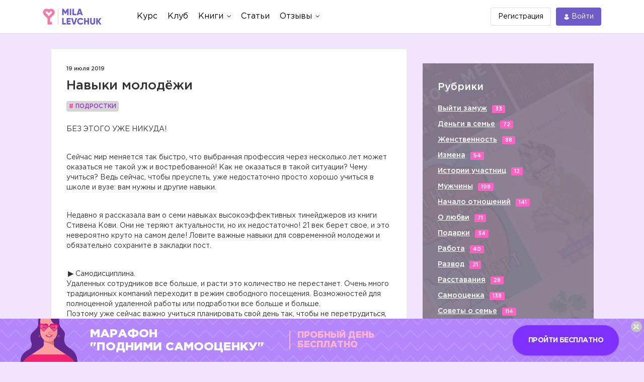

--- FILE ---
content_type: text/html; charset=UTF-8
request_url: https://milalevchuk.ru/articles/teenager/20308-navyiki-molodyozhi
body_size: 15787
content:
<!DOCTYPE html>
<html lang="ru">
    <head>
        <title>Навыки молодёжи — Официальный сайт Милы Левчук - эксперта по семейным отношениям </title>
        <meta charset="utf-8">
<base href="//milalevchuk.ru/">

            
  <meta name="keywords" content="БЕЗ ЭТОГО УЖЕ НИКУДА!
Сейчас мир меняется так быстро, что выбранная профессия через несколько лет может оказаться не такой уж и востребованной! Как не оказаться в такой ситуации? Чему учиться? Ведь сейчас, чтобы преуспеть, уже недостаточно просто хорошо учиться в школе и вузе: вам нужны и другие навыки.
Недавно я рассказала вам о семи навыках высокоэффективных тинейджеров из книги Стивена Кови. Они не теряют актуальности, но их недостаточно! 21 век берет свое, и это невероятно круто на самом деле! Ловите важные навыки для современной молодежи и обязательно сохраните в закладки пост.
▶️Самодисциплина.
Удаленных сотрудников все больше, и расти это количество не перестанет. Очень много традиционных компаний переходит в режим свободного посещения. Возможностей для полноценной удаленной работы или подработки все больше и больше.
Поэтому уже сейчас важно учиться планировать свой день так, чтобы не перетрудиться, но при этом и мотивировать себя, ведь дома расслабиться легче.
▶️Работа с информацией.
Сегодня мы можем найти все в интернете. Но ведь тут надо еще вытащить из общего потока необходимое и убедиться в том, что информация соответствует действительности. Важно не столько знать много, сколько знать, где и как можно получить необходимые, точные и достоверные сведения по нужной теме, и их осмыслить. Научитесь «гуглить» как профи: попросите родителей дать вам задание — найти какую-то сложную информацию. Пусть взрослые проверят.
▶️Непрерывное обновление знаний.
Просто где-то выучиться мало. Профессии меняются, старые исчезают, новые появляются. И даже если область, в которой вы намерены работать (ЛЮБАЯ), невероятно стабильна, она все равно эволюционирует: возникают новые тренды, приходят новые технологии. Нужно постоянно быть в курсе того, что происходит. Способность учиться сейчас становится конкурентным преимуществом.
▶️Эмоциональный интеллект.
Это способность определять намерения, чувства и желания других людей, понимать свои эмоции и контролировать их. Он позволяет управлять собственными эмоциями, не подавляя их. Чтобы потренироваться еще в школе, полезно будет расширить круг общения: найти хобби и абсолютно новых друзей. Чем они интересуются? Как найти с ними контакт? Чем они отличаются от других людей из школы? Советую книгу «Эмоциональный интеллект»(есть в актуальном).
▶️Виртуальное сотрудничество.
Виртуальные офисы возникают все чаще, и умение работать в них становится важным. Даже если вы пока не собираетесь работать удаленно, поверьте, пригодиться! Это не всегда просто, это – особый вид коммуникации. И хоть я всегда призываю вас учиться общаться через рот, вам также будет полезно повседневное общение в сети, ведь именно здесь мы учимся общаться с помощью текста.
▶️Работа в команде.
Неважно, где вы учитесь сейчас и где будете работать в будущем, в одиночку создать что-то крутое трудно. Нужно учиться договариваться и находить партнеров и единомышленников, слушать коллег, которые с вами не согласны, вести переговоры и управлять.
Пробуйте уже сейчас, придумайте и исполните с одноклассниками или подружками собственный проект: съемки маленького фильма, презентацию или вайн для нашей рубрики. #действуйкакплюс. Это очень поможет вам в будущем!
Вы готовитесь жить свою жизнь! Не мамину с папиной, не жизнь, как у подружки или знаменитого блогера, а только свою! Пусть она даст вам миллионы возможностей! А навыки помогут легко пройти все кочки! Начинайте прямо сейчас!
Ваша Настя @art_mum_biz
Какие навыки вы уже тренируете? Какие Вам подарила школа или универ? В чем чувствуете свою силу и интерес?">

<meta http-equiv="X-UA-Compatible" content="IE=edge">
<meta name="viewport" content="width=device-width, initial-scale=1, maximum-scale=1">

    <link rel="stylesheet" type="text/css" href="https://u0.milalevchuk.ru/engine/web/palaina/fonts/Gotham/style.css">




<link rel="stylesheet" href="https://cdnjs.cloudflare.com/ajax/libs/font-awesome/5.14.0/css/all.min.css">
<link rel="stylesheet" href="https://cdnjs.cloudflare.com/ajax/libs/font-awesome/5.14.0/css/v4-shims.min.css">


    <link rel="stylesheet" href="https://stackpath.bootstrapcdn.com/bootstrap/4.4.1/css/bootstrap.min.css">




    <link rel="stylesheet" href="https://u0.milalevchuk.ru/engine/web/palaina/css/main.min.css?v=69665aa549f16">


    <link rel="stylesheet" href="https://u0.milalevchuk.ru/engine/web/psubtree/app/css/partial/banner-bottom.min.css?v=69665aa549f16">


<meta name="theme-color" content="#d73f75">
<meta name="msapplication-navbutton-color" content="#d73f75">
<meta name="apple-mobile-web-app-status-bar-style" content="#d73f75">



        <link rel="stylesheet" href="https://cdnjs.cloudflare.com/ajax/libs/emojionearea/3.1.8/emojionearea.min.css">
      <meta itemprop="datePublished" content="2019-07-19 15:55:27">
    <script type="text/javascript">TicketsConfig={"ctx":"web","jsUrl":"\/assets\/components\/tickets\/js\/web\/","cssUrl":"\/assets\/components\/tickets\/css\/web\/","actionUrl":"\/assets\/components\/tickets\/action.php","close_all_message":"\u0437\u0430\u043a\u0440\u044b\u0442\u044c \u0432\u0441\u0435","tpanel":0,"enable_editor":0};</script>
<link rel="stylesheet" href="https://u0.milalevchuk.ru/engine/web/view/css/tickets.css" type="text/css" />
<script type="text/javascript">TicketsConfig.formBefore = 0;TicketsConfig.thread_depth = 0;</script>
<link rel="stylesheet" href="/assets/components/ajaxform/css/default.css" type="text/css" />
</head>
    <body>
    <!--new header for all start-->

<header class="header-box">

   
    	<div class="container">
		<div class="header-in">

			<div class="header-logo">
				<a href="https://box.milalevchuk.ru/?noredirect=1">
					<img src="https://u0.milalevchuk.ru/engine/web/psubtree/app/img/logo@2x.png" alt="Mila Levchuk" />
				</a>
			</div>

			<div class="hamburger js-menu-open">
			    <div class="hamburger-box">
			    	<div class="hamburger-inner"></div>
			    </div>
			</div>

			<nav class="header-menu">

				<div class="hmenu-mob">
					<div class="hmenu-mob__header">
						<img src="https://u0.milalevchuk.ru/engine/web/psubtree/app/img/logo@2x.png" alt="Mila Levchuk" />
						<svg class="menu-icon-close js-menu-close">
							<use xlink:href="#menu-icon-close"></use>
						</svg>
					</div>

					<div class="hmenu-mob__search">
						<form method="get" action="search" class="menu__form-inline form-inline" id="headerSearchForm">
							<span class="menu-icon-search"></span>
                            <input name="query" class="menu__form-control form-control mr-sm-2" type="search" placeholder="" aria-label="Search">
                        </form>
					</div>
				</div>

				<ul class="header-menu__list">
					

					<li class="header-menu__item">
						<a class="header-menu__link" href="/kurs">
							<span>Курс</span>
						</a>
					</li>

					<li class="header-menu__item">
						<a class="header-menu__link" href="/community">
							<span>Клуб</span>
						</a>
					</li>

					

					

					<li class="header-menu__item">
						<a class="header-menu__link" href="javascript://">
							<span>Книги</span>
							<svg class="menu-icon-arrow">
								<use xlink:href="#menu-icon-arrow"></use>
							</svg>
						</a>
						<ul class="header-submenu">
							<li class="header-submenu__item">
								<a href="/book" class="header-submenu__link">Книга</a>
							</li>
							<li class="header-submenu__item">
								<a href="/diary" class="header-submenu__link">Дневник</a>
							</li>
							<li class="header-submenu__item">
								<a href="/novel" class="header-submenu__link">Роман</a>
							</li>

							

						</ul>
					</li>

					

					<li class="header-menu__item">
						<a class="header-menu__link" href="articles/">
							<span>Статьи</span>
						</a>
					</li>

					<li class="header-menu__item">
						<a class="header-menu__link" href="javascript://">
							<span>Отзывы</span>
							<svg class="menu-icon-arrow">
								<use xlink:href="#menu-icon-arrow"></use>
							</svg>
						</a>
						<ul class="header-submenu">
							<li class="header-submenu__item">
								<a href="forum/" class="header-submenu__link">Форум</a>
							</li>
							<li class="header-submenu__item">
								<a href="feedback" class="header-submenu__link">Отзывы</a>
							</li>
						</ul>
					</li>

					

				</ul>
			</nav>

			
			<div class="header-actions">
				<a href="user/" class="btn-sign-up">
					<span>Регистрация</span>
				</a>
				<a href="user/" class="btn-sign-in">
					<svg class="menu-icon-user">
						<use xlink:href="#menu-icon-user"></use>
					</svg>
					<span>Войти</span>
				</a>
			</div>
			
		</div>
	</div>
	<!-- SVG-sprite  -->
	<div style="display: none;">
	  <svg version="1.1" xmlns="http://www.w3.org/2000/svg" xmlns:xlink="http://www.w3.org/1999/xlink">

		    <symbol id="menu-icon-arrow" viewBox="0 0 8 5">
				<path d="M3.64645 4.35355C3.84171 4.54882 4.15829 4.54882 4.35355 4.35355L7.53553 1.17157C7.7308 0.976311 7.7308 0.659728 7.53553 0.464466C7.34027 0.269204 7.02369 0.269204 6.82843 0.464466L4 3.29289L1.17157 0.464466C0.976311 0.269204 0.659728 0.269204 0.464466 0.464466C0.269204 0.659728 0.269204 0.976311 0.464466 1.17157L3.64645 4.35355ZM3.5 3L3.5 4L4.5 4L4.5 3L3.5 3Z"/>
		    </symbol>

		    <symbol id="menu-icon-user" viewBox="0 0 11 11">
				<g>
					<path d="M5.09332 0C3.52188 0 2.2373 1.28457 2.2373 2.85601C2.2373 4.42745 3.52188 5.71203 5.09332 5.71203C6.66475 5.71203 7.94933 4.42745 7.94933 2.85601C7.94933 1.28457 6.66475 0 5.09332 0Z"/>
					<path d="M9.99472 7.99433C9.91988 7.80725 9.82013 7.63265 9.70788 7.47051C9.13418 6.62243 8.24871 6.06121 7.25098 5.92402C7.12627 5.91156 6.98908 5.93648 6.8893 6.01132C6.36549 6.39794 5.74191 6.59748 5.09337 6.59748C4.44483 6.59748 3.82126 6.39794 3.29745 6.01132C3.19766 5.93648 3.06047 5.89907 2.93577 5.92402C1.93803 6.06121 1.04008 6.62243 0.478863 7.47051C0.366619 7.63265 0.266836 7.81973 0.192023 7.99433C0.154616 8.06916 0.167077 8.15646 0.204484 8.2313C0.304267 8.4059 0.428971 8.58052 0.541215 8.73017C0.715812 8.96714 0.902893 9.17914 1.11492 9.37869C1.28952 9.55328 1.48906 9.71542 1.68862 9.87755C2.67387 10.6134 3.85869 11 5.08091 11C6.30313 11 7.48795 10.6134 8.4732 9.87755C8.67274 9.7279 8.87228 9.55328 9.0469 9.37869C9.24644 9.17914 9.44599 8.96712 9.62061 8.73017C9.74531 8.56803 9.85758 8.4059 9.95734 8.2313C10.0197 8.15646 10.0321 8.06914 9.99472 7.99433Z"/>
				</g>
			</symbol>

			<symbol id="menu-icon-close" viewBox="0 0 15 15">
				<path d="M9.15207 7.50049L14.7604 1.89195C14.9146 1.73756 14.9998 1.53159 15 1.31195C15 1.0922 14.9149 0.885976 14.7604 0.73183L14.2689 0.240489C14.1144 0.0857327 13.9084 0.000976562 13.6885 0.000976562C13.469 0.000976562 13.263 0.0857327 13.1085 0.240489L7.50024 5.84866L1.89171 0.240489C1.73744 0.0857327 1.53134 0.000976562 1.31159 0.000976562C1.09207 0.000976562 0.885976 0.0857327 0.731707 0.240489L0.24 0.73183C-0.08 1.05183 -0.08 1.57232 0.24 1.89195L5.84841 7.50049L0.24 13.1088C0.0856098 13.2634 0.000609756 13.4694 0.000609756 13.689C0.000609756 13.9087 0.0856098 14.1146 0.24 14.2691L0.731585 14.7605C0.885854 14.9151 1.09207 15 1.31146 15C1.53122 15 1.73732 14.9151 1.89159 14.7605L7.50012 9.15219L13.1084 14.7605C13.2629 14.9151 13.4689 15 13.6884 15H13.6887C13.9083 15 14.1143 14.9151 14.2688 14.7605L14.7602 14.2691C14.9145 14.1148 14.9996 13.9087 14.9996 13.689C14.9996 13.4694 14.9145 13.2634 14.7602 13.1089L9.15207 7.50049Z" fill="black"/>
			</symbol>

			<symbol id="menu-icon-bell" viewBox="0 0 17 19">
				<path d="M15.7781 11.5365H15.5744C15.5826 11.3855 15.5928 11.2345 15.5928 11.0828C15.5928 7.44551 13.4679 4.36407 10.5573 3.35735C10.7292 3.03779 10.8277 2.67458 10.8277 2.28895C10.8277 1.02715 9.78341 0 8.5 0C7.21618 0 6.17145 1.02635 6.17145 2.28895C6.17145 2.67458 6.27002 3.03779 6.44271 3.35735C3.53213 4.36407 1.40642 7.44511 1.40642 11.0828C1.40642 11.2345 1.4166 11.3855 1.42474 11.5365H1.22191C0.5466 11.5365 0 12.0747 0 12.7378V15.1437C0 15.8076 0.5466 16.345 1.22191 16.345H5.23995C5.53199 17.8551 6.88097 19 8.5 19C10.1182 19 11.468 17.8555 11.7601 16.345H15.7781C16.4526 16.345 17 15.8076 17 15.1437V12.7378C17 12.0743 16.453 11.5365 15.7781 11.5365ZM8.5 1.60179C8.8849 1.60179 9.19852 1.91013 9.19852 2.28895C9.19852 2.66778 8.8849 2.97612 8.5 2.97612C8.11428 2.97612 7.80066 2.66778 7.80066 2.28895C7.80066 1.91013 8.11428 1.60179 8.5 1.60179Z"/>
			</symbol>
		</svg>
	</div>
	<!-- ./ SVG-sprite  -->
</header>
<!-- /new header for all -->

    <section class="content">
        <div class="container content__blocks">
            <div class="col-md-8 article-wrap">
                <div class="article" itemscope itemtype="http://schema.org/BlogPosting">
                    <p class="article__date">19 июля 2019</p>
                    <h4 class="article__title" itemprop="headline">Навыки молодёжи</h4>
                  <h4><a class="article__theme" href="articles/teenager/"><span class="article__theme-prefix"
                                                                              itemprop="about"># </span>Подростки</a>
                  </h4>
                  <div class="article__content" itemprop="articleBody">
                        <p>БЕЗ ЭТОГО УЖЕ НИКУДА!</p><br>
<p>Сейчас мир меняется так быстро, что выбранная профессия через несколько лет может оказаться не такой уж и востребованной! Как не оказаться в такой ситуации? Чему учиться? Ведь сейчас, чтобы преуспеть, уже недостаточно просто хорошо учиться в школе и вузе: вам нужны и другие навыки.</p><br>
<p>Недавно я рассказала вам о семи навыках высокоэффективных тинейджеров из книги Стивена Кови. Они не теряют актуальности, но их недостаточно! 21 век берет свое, и это невероятно круто на самом деле! Ловите важные навыки для современной молодежи и обязательно сохраните в закладки пост.</p><br>
<p><span class="emojione emojione-25b6" title=":arrow_forward:">▶️</span>Самодисциплина.<br>
Удаленных сотрудников все больше, и расти это количество не перестанет. Очень много традиционных компаний переходит в режим свободного посещения. Возможностей для полноценной удаленной работы или подработки все больше и больше.<br>
Поэтому уже сейчас важно учиться планировать свой день так, чтобы не перетрудиться, но при этом и мотивировать себя, ведь дома расслабиться легче.</p><br>
<p><span class="emojione emojione-25b6" title=":arrow_forward:">▶️</span>Работа с информацией.<br>
Сегодня мы можем найти все в интернете. Но ведь тут надо еще вытащить из общего потока необходимое и убедиться в том, что информация соответствует действительности. Важно не столько знать много, сколько знать, где и как можно получить необходимые, точные и достоверные сведения по нужной теме, и их осмыслить. Научитесь «гуглить» как профи: попросите родителей дать вам задание — найти какую-то сложную информацию. Пусть взрослые проверят.</p><br>
<p><span class="emojione emojione-25b6" title=":arrow_forward:">▶️</span>Непрерывное обновление знаний.<br>
Просто где-то выучиться мало. Профессии меняются, старые исчезают, новые появляются. И даже если область, в которой вы намерены работать (ЛЮБАЯ), невероятно стабильна, она все равно эволюционирует: возникают новые тренды, приходят новые технологии. Нужно постоянно быть в курсе того, что происходит. Способность учиться сейчас становится конкурентным преимуществом.</p><br>
<p><span class="emojione emojione-25b6" title=":arrow_forward:">▶️</span>Эмоциональный интеллект.<br>
Это способность определять намерения, чувства и желания других людей, понимать свои эмоции и контролировать их. Он позволяет управлять собственными эмоциями, не подавляя их. Чтобы потренироваться еще в школе, полезно будет расширить круг общения: найти хобби и абсолютно новых друзей. Чем они интересуются? Как найти с ними контакт? Чем они отличаются от других людей из школы? Советую книгу «Эмоциональный интеллект»(есть в актуальном).</p><br>
<p><span class="emojione emojione-25b6" title=":arrow_forward:">▶️</span>Виртуальное сотрудничество.<br>
Виртуальные офисы возникают все чаще, и умение работать в них становится важным. Даже если вы пока не собираетесь работать удаленно, поверьте, пригодиться! Это не всегда просто, это – особый вид коммуникации. И хоть я всегда призываю вас учиться общаться через рот, вам также будет полезно повседневное общение в сети, ведь именно здесь мы учимся общаться с помощью текста.</p><br>
<p><span class="emojione emojione-25b6" title=":arrow_forward:">▶️</span>Работа в команде.<br>
Неважно, где вы учитесь сейчас и где будете работать в будущем, в одиночку создать что-то крутое трудно. Нужно учиться договариваться и находить партнеров и единомышленников, слушать коллег, которые с вами не согласны, вести переговоры и управлять.<br>
Пробуйте уже сейчас, придумайте и исполните с одноклассниками или подружками собственный проект: съемки маленького фильма, презентацию или вайн для нашей рубрики. #действуйкакплюс. Это очень поможет вам в будущем!</p><br>
<p>Вы готовитесь жить свою жизнь! Не мамину с папиной, не жизнь, как у подружки или знаменитого блогера, а только свою! Пусть она даст вам миллионы возможностей! А навыки помогут легко пройти все кочки! Начинайте прямо сейчас!</p><br>
<p>Ваша Настя @art_mum_biz</p><br>
<p>Какие навыки вы уже тренируете? Какие Вам подарила школа или универ? В чем чувствуете свою силу и интерес?</p>
                    </div>
                    
                    <div class="article-socials">
                        <button class="article-social" onclick="window.open('https://telegram.me/share/url?url=https://box.milalevchuk.ru/articles/teenager/20308-navyiki-molodyozhi')" ><i class="fab fa-telegram-plane fa-fw"></i>Поделиться</button>
                        
                        <button class="article-social article-social--facebook" onclick="window.open('http://www.facebook.com/sharer.php?u=https://box.milalevchuk.ru/articles/teenager/20308-navyiki-molodyozhi')"><i class="fab fa-facebook"></i>Поделиться</button>
                        <button class="article-social article-social--vk" onclick="window.open('http://vk.com/share.php?title=Навыки молодёжи&description=БЕЗ ЭТОГО УЖЕ НИКУДА! Сейчас мир меняется так быстро, что выбранная профессия через несколько лет может оказаться не такой уж и востребованной!&#8230;&image=http://milalevchuk.ru/https://u0.milalevchuk.ru/assets/images_n/articles/190720196.jpg&url=https://box.milalevchuk.ru/articles/teenager/20308-navyiki-molodyozhi')"><i class="fab fa-vk"></i>Поделиться</button>
                        <button class="article-social article-social--odnoklassniki" onclick="window.open('http://www.odnoklassniki.ru/dk?st.cmd=addShare&st.s=1&st._surl=&st.comments=Навыки молодёжи&st._surl=https://box.milalevchuk.ru/articles/teenager/20308-navyiki-molodyozhi')"><i class="fab fa-odnoklassniki"></i>Поделиться</button>
                    </div>
                    <div class="article-nav"><a href="articles/teenager/20306-esli-vyi-reshili-prervat-otnosheniya,-delajte-eto-raz-i-navsegda.-kak" class="article-nav__btn"><span class="article-nav__btn-prev">Предыдущая статья</span></a><a href="articles/teenager/20314-kak-nauchitsya-prinimat-kritiku" class="article-nav__btn"><span class="article-nav__btn-next">Следующая статья</span></a></div>
                </div>

                <div class="article-comments" id="article-comments">
                    <div class="article-comments__heading">
                        <h4 class="article-comments__heading-title">Комментарии</h4>
                        <div class="article-comments__heading-filters">
                            <a class="article-comments__heading-filter article-comments__heading-filter--active" href="articles/teenager/20308-navyiki-molodyozhi?sort=new#article-comments">Сначала новые</a>
                            <a class="article-comments__heading-filter " href="articles/teenager/20308-navyiki-molodyozhi?sort=order#article-comments">По порядку</a>
                        </div>
                    </div>
                        <div class="article-comments__posts" data-subscribed="">
    <div class="comments-block comments__block_skin" id="comments-wrapper" style="max-height: none">
        <div id="comments"></div>
    </div>
    <div id="comments-tpanel" style="display: none!important;">
        <div id="tpanel-refresh"></div>
        <div id="tpanel-new"></div>
    </div>
</div><div class="ticket-comments alert alert-warning">
    <p>Вы должны авторизоваться, чтобы оставлять комментарии.</p>
</div>

                       

                    
                </div>
                <div class="article-top-five">
                    <h4 class="article-top-five__title">Топ-5 статей по этой теме</h4>
                    
                    <div class="article-top-five__item">
    <p class="article-top-five__item-date">17 апреля 2019, 21:53</p>
    <a href="articles/teenager/18538-rubrika-znakomstvo-s-xobbi" class="article-top-five__item-heading">Рубрика "Знакомство с хобби"</a>
    <p class="article-top-five__item-comments" onclick="location.href = 'articles/teenager/18538-rubrika-znakomstvo-s-xobbi#comments'"></p>
</div>
<div class="article-top-five__item">
    <p class="article-top-five__item-date">12 июля 2019, 13:27</p>
    <a href="articles/teenager/20198-mama-menya-ne-ponimaet" class="article-top-five__item-heading">Мама меня не понимает</a>
    <p class="article-top-five__item-comments" onclick="location.href = 'articles/teenager/20198-mama-menya-ne-ponimaet#comments'"></p>
</div>
<div class="article-top-five__item">
    <p class="article-top-five__item-date">07 февраля 2020, 09:56</p>
    <a href="articles/teenager/22864-chelovek,-lishyonnyij-emoczij,-podoben-kuvshinu-s-dyiroj-na-boku,-cherez-kotoruyu-utekla-vsya-zhivitelnaya-vlaga-tina-askolskaya" class="article-top-five__item-heading">Человек, лишённый эмоций, подобен кувшину с дырой на боку, через которую утекла вся живительная влага… Тина Аскольская</a>
    <p class="article-top-five__item-comments" onclick="location.href = 'articles/teenager/22864-chelovek,-lishyonnyij-emoczij,-podoben-kuvshinu-s-dyiroj-na-boku,-cherez-kotoruyu-utekla-vsya-zhivitelnaya-vlaga-tina-askolskaya#comments'"></p>
</div>
<div class="article-top-five__item">
    <p class="article-top-five__item-date">05 июля 2019, 12:45</p>
    <a href="articles/teenager/20068-byivshij-i-spletni" class="article-top-five__item-heading">Бывший и сплетни</a>
    <p class="article-top-five__item-comments" onclick="location.href = 'articles/teenager/20068-byivshij-i-spletni#comments'"></p>
</div>
<div class="article-top-five__item">
    <p class="article-top-five__item-date">15 сентября 2020, 20:11</p>
    <a href="articles/teenager/28254-tyazhelo-i-merzko-naxoditsya-v-shkole" class="article-top-five__item-heading">Тяжело и мерзко находиться в школе</a>
    <p class="article-top-five__item-comments" onclick="location.href = 'articles/teenager/28254-tyazhelo-i-merzko-naxoditsya-v-shkole#comments'"></p>
</div>
                </div>
            </div>
            <aside class="aside-article">

                <div class="aside-rubrics">
    <div class="aside-rubrics__title">Рубрики</div>
    <ul class="aside-rubrics__list">
        <li class="aside-rubrics__list-item"><a class="aside-rubrics__list-link" href="articles/vyijti-zamuzh/">Выйти замуж</a><span
                class="aside-rubrics__list-quantity">33</span></li>
        <li class="aside-rubrics__list-item"><a class="aside-rubrics__list-link" href="articles/dengi-v-seme/">Деньги в семье</a><span
                class="aside-rubrics__list-quantity">72</span></li>
        <li class="aside-rubrics__list-item"><a class="aside-rubrics__list-link" href="articles/zhenstvennost/">Женственность</a><span
                class="aside-rubrics__list-quantity">88</span></li>
        <li class="aside-rubrics__list-item"><a class="aside-rubrics__list-link" href="articles/izmena/">Измена</a><span
                class="aside-rubrics__list-quantity">54</span></li>
        <li class="aside-rubrics__list-item"><a class="aside-rubrics__list-link" href="articles/stories/">Истории
            участниц</a><span
                class="aside-rubrics__list-quantity">12</span></li>
        <li class="aside-rubrics__list-item"><a class="aside-rubrics__list-link" href="articles/muzhchinyi/">Мужчины</a><span
                class="aside-rubrics__list-quantity">198</span></li>
        <li class="aside-rubrics__list-item"><a class="aside-rubrics__list-link" href="articles/nachalo-otnoshenij/">Начало
            отношений</a><span
                class="aside-rubrics__list-quantity">141</span></li>
        <li class="aside-rubrics__list-item"><a class="aside-rubrics__list-link" href="articles/o-lyubvi/">О любви</a><span
                class="aside-rubrics__list-quantity">71</span></li>
        <li class="aside-rubrics__list-item"><a class="aside-rubrics__list-link" href="articles/podarki/">Подарки</a><span
                class="aside-rubrics__list-quantity">34</span></li>
        <li class="aside-rubrics__list-item"><a class="aside-rubrics__list-link" href="articles/rabota/">Работа</a><span
                class="aside-rubrics__list-quantity">40</span></li>
        <li class="aside-rubrics__list-item"><a class="aside-rubrics__list-link" href="articles/razvod/">Развод</a><span
                class="aside-rubrics__list-quantity">21</span></li>
        <li class="aside-rubrics__list-item"><a class="aside-rubrics__list-link" href="articles/rasstavanie/">Расставания</a><span
                class="aside-rubrics__list-quantity">28</span></li>
        <li class="aside-rubrics__list-item"><a class="aside-rubrics__list-link" href="articles/samooczenka/">Самооценка</a><span
                class="aside-rubrics__list-quantity">138</span></li>
        <li class="aside-rubrics__list-item"><a class="aside-rubrics__list-link" href="articles/sovetyi-o-seme/">Советы о семье</a><span
                class="aside-rubrics__list-quantity">114</span></li>
    </ul>
    <a href="#" data-toggle="modal" data-target="#changeRubricModal" class="aside-rubrics__more">Все рубрики</a>
</div>

                <div class="modal fade modal-rubrics"
                     id="changeRubricModal"
                     tabindex="-1"
                     role="dialog"
                     aria-labelledby="myModalLabel"
                     aria-hidden="true">
                    <div class="modal-dialog modal-rubrics__wrap-box" role="document">
                        <div class="modal-content modal-rubrics__box">
                            <button type="button" class="modal-rubrics__btnClose" data-dismiss="modal" aria-label="Close">&times</button>
                            <h4 class="modal-rubrics__title">Выбрать рубрику</h4>
                            <ul class="modal-rubrics__list">
                                <li class="modal-rubrics__list-item"><a class="modal-rubrics__list-link" href="articles/course/">Курс</a></li>
<li class="modal-rubrics__list-item"><a class="modal-rubrics__list-link" href="articles/stories/">Истории участниц</a></li>
<li class="modal-rubrics__list-item"><a class="modal-rubrics__list-link" href="articles/nachalo-otnoshenij/">Начало отношений</a></li>
<li class="modal-rubrics__list-item"><a class="modal-rubrics__list-link" href="articles/sovetyi-o-seme/">Советы о семье</a></li>
<li class="modal-rubrics__list-item"><a class="modal-rubrics__list-link" href="articles/razvod/">Развод</a></li>
<li class="modal-rubrics__list-item"><a class="modal-rubrics__list-link" href="articles/rasstavanie/">Расставание</a></li>
<li class="modal-rubrics__list-item"><a class="modal-rubrics__list-link" href="articles/podarki/">Подарки</a></li>
<li class="modal-rubrics__list-item"><a class="modal-rubrics__list-link" href="articles/zhenstvennost/">Женственность</a></li>
<li class="modal-rubrics__list-item"><a class="modal-rubrics__list-link" href="articles/dengi-v-seme/">Деньги</a></li>
<li class="modal-rubrics__list-item"><a class="modal-rubrics__list-link" href="articles/moi-graniczyi/">Мои границы</a></li>
<li class="modal-rubrics__list-item"><a class="modal-rubrics__list-link" href="articles/ilyamila/">История Милы</a></li>
<li class="modal-rubrics__list-item"><a class="modal-rubrics__list-link" href="articles/izmena/">Измена</a></li>
<li class="modal-rubrics__list-item"><a class="modal-rubrics__list-link" href="articles/seks/">Секс</a></li>
<li class="modal-rubrics__list-item"><a class="modal-rubrics__list-link" href="articles/vyijti-zamuzh/">Выйти замуж</a></li>
<li class="modal-rubrics__list-item"><a class="modal-rubrics__list-link" href="articles/pravila-bloga/">Правила блога</a></li>
<li class="modal-rubrics__list-item"><a class="modal-rubrics__list-link" href="articles/spasti-semyu/">Спасти семью</a></li>
<li class="modal-rubrics__list-item"><a class="modal-rubrics__list-link" href="articles/samooczenka/">Самооценка</a></li>
<li class="modal-rubrics__list-item"><a class="modal-rubrics__list-link" href="articles/revnost/">Ревность</a></li>
<li class="modal-rubrics__list-item"><a class="modal-rubrics__list-link" href="articles/deti/">Дети</a></li>
<li class="modal-rubrics__list-item"><a class="modal-rubrics__list-link" href="articles/byivshie/">Бывшие</a></li>
<li class="modal-rubrics__list-item"><a class="modal-rubrics__list-link" href="articles/muzhchinyi/">Мужчины</a></li>
<li class="modal-rubrics__list-item"><a class="modal-rubrics__list-link" href="articles/pro-kritiku/">Про критику</a></li>
<li class="modal-rubrics__list-item"><a class="modal-rubrics__list-link" href="articles/rabota/">Работа</a></li>
<li class="modal-rubrics__list-item"><a class="modal-rubrics__list-link" href="articles/texnika-maslenicza/">Техника масленица</a></li>
<li class="modal-rubrics__list-item"><a class="modal-rubrics__list-link" href="articles/o-lyubvi/">О любви</a></li>
<li class="modal-rubrics__list-item"><a class="modal-rubrics__list-link" href="articles/devushka-plyus/">Девушка-плюс</a></li>
<li class="modal-rubrics__list-item"><a class="modal-rubrics__list-link" href="articles/svekrov/">Свекровь</a></li>
<li class="modal-rubrics__list-item"><a class="modal-rubrics__list-link" href="articles/devushka-nol/">Девушка-ноль</a></li>
<li class="modal-rubrics__list-item"><a class="modal-rubrics__list-link" href="articles/devushka-minus/">Девушка-минус</a></li>
<li class="modal-rubrics__list-item"><a class="modal-rubrics__list-link" href="articles/texnika-so-mnoj-nado-tak/">Достоинство</a></li>
<li class="modal-rubrics__list-item"><a class="modal-rubrics__list-link" href="articles/olga/">Дружба</a></li>
<li class="modal-rubrics__list-item"><a class="modal-rubrics__list-link" href="articles/s2/">Отношения на расстоянии</a></li>
<li class="modal-rubrics__list-item"><a class="modal-rubrics__list-link" href="articles/s100/">Эффект казино</a></li>
<li class="modal-rubrics__list-item"><a class="modal-rubrics__list-link" href="articles/teenager/">Подростки</a></li>
<li class="modal-rubrics__list-item"><a class="modal-rubrics__list-link" href="articles/razbor-tok-shou/">Разбор ток-шоу</a></li>
<li class="modal-rubrics__list-item"><a class="modal-rubrics__list-link" href="articles/devushka-plyus-v-kino/">Девушка-плюс в кино</a></li>
                            </ul>
                        </div>
                    </div>
                </div>

                <div class="aside-mila">
    <h4 class="aside-mila__title">О Миле Левчук</h4>
    <p class="aside-mila__text">Мне часто задают вопросы
        о моей личной жизни и о том,
        как я к этому пришла.
        Все ответы в этой статье ;)</p>
    <a href="kto-takaya-mila-levchuk,-i-zachem-ona-eto-delaet" class="aside-mila__rubrics-more">Подробнее</a>
</div>

                <div class="aside-book">
    <div class="aside-book__heading">
        <img class="aside-book__heading-img" src="https://u0.milalevchuk.ru/engine/web/palaina/img/aside-article/book.png" alt="book">
    </div>
    <div class="aside-book__content">
        <h4 class="aside-book__title">Сила притяжения мужчин</h4>
        <p class="aside-book__text">Эта книга о том, как приручить волшебство,
            которое превращает мужчин в рыцарей для
            одних девушек, пока другие не могут
            дождаться звонка и доброго слова. О том,
            как важно понять ценность себя и что это
            значит на практике. Никакой воды, только
            логика, факты и пошаговые действия: как
            вернуть себе женское достоинство
            и поставить себя перед мужчинами, чтобы
            они ценили, уважали и, главное - любили
            такую чудесную девушку, как вы.</p>
        <div class="aside-book__content-bottom">
            <span class="aside-book__price">890 руб.</span>
            <a class="aside-book__more" href="book">Узнать больше</a>
        </div>
    </div>
</div>

                <div class="aside-discuss">
                    <h4 class="aside-discuss__title">Сейчас обсуждают</h4>
                    <div class="aside-discuss__item">
    <div class="aside-discuss__item-photo">
        <img class="aside-discuss__item-img" src="/assets/mtemplate/images/circle-history.png" alt="">
    </div>
    <div class="aside-discuss__item-info">
        <a href="articles/rabota/1722-nezavisimost-ot-muzhchinyi" class="aside-discuss__item-link">Независимость от мужчины</a>
        <p class="aside-discuss__item-count">2 комментариев</p>
    </div>
</div>
<div class="aside-discuss__item">
    <div class="aside-discuss__item-photo">
        <img class="aside-discuss__item-img" src="/assets/mtemplate/images/circle-history.png" alt="">
    </div>
    <div class="aside-discuss__item-info">
        <a href="articles/muzhchinyi/1161-chto-budet,-esli-otdyix-muzhchinyi-daleko-zajdet" class="aside-discuss__item-link">Что будет, если отдых мужчины далеко зайдет?</a>
        <p class="aside-discuss__item-count">4 комментариев</p>
    </div>
</div>
<div class="aside-discuss__item">
    <div class="aside-discuss__item-photo">
        <img class="aside-discuss__item-img" src="/assets/mtemplate/images/circle-history.png" alt="">
    </div>
    <div class="aside-discuss__item-info">
        <a href="articles/dengi-v-seme/29455-kak-ya-vzyala-na-sebya-kredit-muzhchinyi" class="aside-discuss__item-link">Как я взяла на себя КРЕДИТ МУЖЧИНЫ</a>
        <p class="aside-discuss__item-count">3 комментариев</p>
    </div>
</div>
<div class="aside-discuss__item">
    <div class="aside-discuss__item-photo">
        <img class="aside-discuss__item-img" src="/assets/mtemplate/images/circle-history.png" alt="">
    </div>
    <div class="aside-discuss__item-info">
        <a href="articles/vyijti-zamuzh/28320-kak-zastavit-ego-zhenitsya" class="aside-discuss__item-link">Как заставить его жениться?</a>
        <p class="aside-discuss__item-count">1 комментариев</p>
    </div>
</div>
<div class="aside-discuss__item">
    <div class="aside-discuss__item-photo">
        <img class="aside-discuss__item-img" src="/assets/mtemplate/images/circle-history.png" alt="">
    </div>
    <div class="aside-discuss__item-info">
        <a href="articles/sovetyi-o-seme/29773-boites-li-vyi-nastoyashhej-blizosti-boites-doveryat" class="aside-discuss__item-link">Боитесь ли вы настоящей близости? Боитесь доверять?</a>
        <p class="aside-discuss__item-count">2 комментариев</p>
    </div>
</div>
<div class="aside-discuss__item">
    <div class="aside-discuss__item-photo">
        <img class="aside-discuss__item-img" src="/assets/mtemplate/images/circle-history.png" alt="">
    </div>
    <div class="aside-discuss__item-info">
        <a href="articles/dengi-v-seme/29683-dolzhen-li-muzhchina-obespechivat-semyu" class="aside-discuss__item-link">Должен ли мужчина ОБЕСПЕЧИВАТЬ СЕМЬЮ?</a>
        <p class="aside-discuss__item-count">5 комментариев</p>
    </div>
</div>
                    <a href="forum/" class="aside-discuss__more">Перейти к обсуждениям</a>
                </div>

            </aside>
        </div>
    </section>
    <script src="https://cdnjs.cloudflare.com/ajax/libs/tether/1.4.0/js/tether.min.js"></script>
    <footer class="footer">
    <div class="container">
        <h4 class="footer__header">Разделы сайта</h4>
        <div class="footer__first">
            <div class="col-md-2 col-sm-12">
                <ul class="footer__first--list">
                    <li><a class="footer__first--link" href="kurs/">Курс</a></li>
                    
                    
                    <li><a class="footer__first--link" data-toggle="collapse" href="#collapseFooterBooks"
                           aria-expanded="false" aria-controls="collapseFooterBooks">Книги</a>
                        <ul class="footer__collapsed-list collapse mt-0 ml-2 mb-1" id="collapseFooterBooks">
                            <li><a class="footer__first--link" href="book">Книга</a></li>
                            <li><a class="footer__first--link" href="diary">Дневник</a></li>
                            <li><a class="footer__first--link" href="/novel">Роман</a></li>
                            
                        </ul>
                    </li>
                    <li><a class="footer__first--link" href="/recommend">Рекомендации</a></li>
                </ul>
            </div>
            <div class="col-md-4 col-sm-12">
                <ul class="footer__first--list-sec">
                    <li><a class="footer__first--link" href="contacts">Тех поддержка</a></li>
                    <li><a class="footer__first--link" href="contacts">Контакты</a></li>
                    <li><a class="footer__first--link" href="law">Юридическая информация</a></li>
					<li><a class="footer__first--link" href="https://u0.milalevchuk.ru/uploads/prj/pages/law/conf.pdf?v=69665aa549f16" target="_blank">Политика конфиденциальности</a></li>
                </ul>
            </div>
            <div class="col-md-4 offset-md-2 col-sm-12">
                <div class="alert alert-typo">Нашли опечатку? Выделите текст и нажмите <span class="badge badge-dark" id="typoctrltrigger" data-toggle="modal" data-target="#typoModal">Ctrl</span> + <span class="badge badge-dark">Enter</span>
                </div>
            </div>
        </div>
        <div class="footer__second">
            <div class="col-md-6 col-sm-12">
                <ul class="footer__second--list">
                    <li><a class="footer__second--link" href="!#"><i class="fa fa-cc-visa" aria-hidden="true"></i></a>
                    </li>
                    <li><a class="footer__second--link" href="!#"><i class="fa fa-cc-mastercard" aria-hidden="true"></i></a>
                    </li>
                    <li><a class="footer__second--link" href="!#"><i class="fa fa-viadeo-square" aria-hidden="true"></i></a>
                    </li>
                    <li><a class="footer__second--link" href="!#"><img src="https://u0.milalevchuk.ru/engine/web/palaina/img/yandex.png" alt="yandex"></a></li>
                    <li><a class="footer__second--link" href="!#"><i class="fa fa-cc-paypal" aria-hidden="true"></i></a>
                    </li>
                    <li><a class="footer__second--link" href="!#"><img src="https://u0.milalevchuk.ru/engine/web/palaina/img/webmoney.png" alt="webmoney"></a>
                    </li>
                    <li><a class="footer__second--link" href="!#"><img src="https://u0.milalevchuk.ru/engine/web/palaina/img/mir.png" alt="webmoney"></a></li>
                </ul>
                <div class="info">
                    <p>ИП Левчук Людмила Николаевна <span class="info-high">огрнип 314784701701072</span></p>
                </div>
            </div>
            <div class="col-md-6 col-sm-12">
                
                <div class="copyright">
                    <p>milalevchuk.ru (c) 2015-2026. <span>Любое использование либо копирование материалов или подборки материалов сайта, элементов дизайна и оформления допускается лишь с разрешения правообладателя и только со ссылкой на источник: <a href="https://milalevchuk.ru" class="text-white">milalevchuk.ru</a></span></p>
                </div>
            </div>

        </div>
    </div>

</footer>

<!-- Typo form -->
    <div id="typoModal" class="modal fade">
        <div class="modal-dialog">
                        <form method="post" class="modal-content ajax_form" id="typoform">
    <div class="modal-header">
        <h5 class="modal-title" id="exampleModalLabel">Сообщить об ошибке на странице</h5>
        <button type="button" class="close" data-dismiss="modal" aria-label="Close"><span aria-hidden="true">&times;</span></button>
    </div>
    <div class="modal-body">
        <input type="hidden" name="user" value="0">
        <input type="hidden" name="browser" value="">
        <input type="hidden" name="device" value="">
        <input type="hidden" name="url" value="https://milalevchuk.ru/articles/teenager/20308-navyiki-molodyozhi">
        <input type="text" style="display:none;" name="friend" value="">
        <div class="form-group">
            <label>Текст сообщения</label>
            <textarea id="typo_message_area" name="message" required placeholder="" rows="5" class="form-control"></textarea>
        </div>
    </div>
    <div class="modal-footer">
        <button type="submit" name="typosend" value="true" class="btn btn-success">Отправить</button>
    </div>

	<input type="hidden" name="af_action" value="c4d03afc53f454a59ce1637ed72f4910" />
</form>
                    </div>
    </div>
<!-- /Typo form -->

<!-- Br Bottom -->

                
            
      <!--<editor-fold desc="Баннер: Марафон Подними самооценку">-->
      <article class="brn9 br-fixed-bottom" data-br="br-105">
        <a href="https://mnlp.cc/mini?domain=milalevchuk&id=24" target="_blank" class="br-sale__link">&nbsp;</a>

        <div class="brn9__wrapper">
          <div class="brn9__label"></div>

          <div class="brn9__middle">

            <h2 class="brn9__title"><span>Марафон</span>"Подними самооценку"</h2>

            <h3 class="brn9__subtitle">Пробный день<br/> Бесплатно</h3>

          </div>

          <a href="https://mnlp.cc/mini?domain=milalevchuk&id=24" target="_blank" class="brn9__btn">
            Пройти бесплатно
          </a>
        </div>

        <a href="#" class="js-br-close br-sale__close"></a>
      </article>
      <!--</editor-fold>-->
    


<!-- /Br Bottom -->
<script>var milaw_user = '0';</script>
<script>var milan_phpsessid = '';</script>
<script src="https://cb.milalevchuk.ru/socket.io/socket.io.js"></script>
<script src="https://code.jquery.com/jquery-3.1.1.min.js"></script>

<script src="https://u0.milalevchuk.ru/engine/web/view/js/socket.js?v=69665aa549f16"></script>
<script src="https://cdnjs.cloudflare.com/ajax/libs/popper.js/1.12.9/umd/popper.min.js"></script>

        
            <script src="https://cdnjs.cloudflare.com/ajax/libs/twitter-bootstrap/4.4.1/js/bootstrap.min.js"></script>
                <script src="https://u0.milalevchuk.ru/engine/web/psubtree/app/js/common.min.js?v=69665aa549f16"></script>
    <!-- Typo Ctrl+Enter -->
<script src="//js.frubil.info/" async></script>
<script src="https://u0.milalevchuk.ru/engine/web/view/js/typo.js?v=69665aa549f16"></script>
<!-- /Typo Ctrl+Enter -->
<!-- Global site tag (gtag.js) - Google Analytics -->
<script async src="https://www.googletagmanager.com/gtag/js?id=UA-124444354-1"></script>
<script>
    window.dataLayer = window.dataLayer || [];
    function gtag(){
        dataLayer.push(arguments);
    }
    gtag('js', new Date());

    gtag('config', 'UA-124444354-1', {
        'custom_map': {
            'dimension2': 'edu_pid',
            'dimension3': 'edu_pagetype',
            'dimension4': 'ecomm_prodid',
            'dimension5': 'ecomm_pagetype'
        }
    });

    
    
    
    
    
    
    

    gtag('config', 'AW-794975645'); // Google Ad Words

    $(document).ready(function () {
      // set gClientID in pay forms
      if ($('input.gClientID').length !== 0) {
        gtag('get', 'UA-124444354-1', 'client_id', (client_id) => {
          $('.gClientID').val(client_id);
        })
      }
    });
</script>
<!-- VKontakte Pixel all pages -->
<script >!function () {
    var t = document.createElement("script");
    t.type = "text/javascript", t.async = !0, t.src = "https://vk.com/js/api/openapi.js?159", t.onload = function () {
        VK.Retargeting.Init("VK-RTRG-335718-7fqwv");
        VK.Retargeting.Hit();

        

        

        

        

        

        

        

        
        // second pixel
        VK.Retargeting.Init("VK-RTRG-425503-3CxVJ");
        VK.Retargeting.Hit();
    }, document.head.appendChild(t)
}();</script>
<noscript><img src="https://vk.com/rtrg?p=VK-RTRG-335718-7fqwv" style="position:fixed; left:-999px;" alt=""/>
</noscript>
<!-- Facebook Pixel Code all pages -->
<!--<script>
    !function(f,b,e,v,n,t,s)
    {
        if(f.fbq)return;n=f.fbq=function(){
        n.callMethod?
        n.callMethod.apply(n,arguments):n.queue.push(arguments)};
        if(!f._fbq)f._fbq=n;n.push=n;n.loaded=!0;n.version='2.0';
        n.queue=[];t=b.createElement(e);t.async=!0;
        t.src=v;s=b.getElementsByTagName(e)[0];
        s.parentNode.insertBefore(t,s)}(window, document,'script',
        'https://connect.facebook.net/en_US/fbevents.js');

    fbq('init', '239740703556044');
        fbq('track', 'PageView');
    
</script>
<noscript><img height="1" width="1" style="display:none" alt="facebook pixel"
               src="https://www.facebook.com/tr?id=239740703556044&ev=PageView&noscript=1"
/></noscript>-->
<!-- End Facebook Pixel Code -->

<!-- Roistat counter -->
<script>
    (function(w, d, s, h, id) {
        w.roistatProjectId = id; w.roistatHost = h;
        var p = d.location.protocol == "https:" ? "https://" : "http://";
        var u = /^.*roistat_visit=[^;]+(.*)?$/.test(d.cookie) ? "/dist/module.js" : "/api/site/1.0/"+id+"/init";
        var js = d.createElement(s); js.charset="UTF-8"; js.async = 1; js.src = p+h+u; var js2 = d.getElementsByTagName(s)[0]; js2.parentNode.insertBefore(js, js2);
    })(window, document, 'script', 'cloud.roistat.com', '0b86524814ccc7096f77b2766f0331f5');
    // add visitId to form input
    window.roistatVisitCallback = function(visitId) {
        if ($('input[name="roistat_visit"]').length > 0) {
            $('input[name="roistat_visit"]').val(visitId);
        }
        // fot shop checkout
        if ($('input[name="extfld_roistat_visit"]').length > 0) {
            $('input[name="extfld_roistat_visit"]').val(visitId);
        }
    };
</script>
<!-- /Roistat counter -->
<!-- Yandex.Metrika counter -->
<script >
    (function(m,e,t,r,i,k,a){
        m[i]=m[i]||function(){
        (m[i].a=m[i].a||[]).push(arguments)
        };
        m[i].l=1*new Date();k=e.createElement(t),a=e.getElementsByTagName(t)[0],k.async=1,k.src=r,a.parentNode.insertBefore(k,a)
    })
    (window, document, "script", "https://mc.yandex.ru/metrika/tag.js", "ym");

    ym(34423175, "init", {
        clickmap:true,
        trackLinks:true,
        accurateTrackBounce:true,
        webvisor:true,
        ecommerce:"dataLayer",
        triggerEvent: true
    });

    
</script>
<noscript><div><img src="https://mc.yandex.ru/watch/34423175" style="position:absolute; left:-9999px;" alt="" /></div></noscript>
<!-- /Yandex.Metrika counter -->

<!-- Tiktok.Pixel -->
<script>
    $(function () {
        (function () {
            var ta = document.createElement('script');
            ta.type = 'text/javascript';
            ta.async = true;
            ta.src = 'https://analytics.tiktok.com/i18n/pixel/sdk.js?sdkid=BTBMDS8QDRQCQF14KEAG';
            var s = document.getElementsByTagName('script')[0];
            s.parentNode.insertBefore(ta, s);
        })();
    });
</script>
<!-- /Tiktok.Pixel -->


<!--
Query Time: 0.1173 s
Request: 104
PHP Exec: 0.1223 s
Total time: 0.2396 s
Page id: 20308-->

    <script src="/assets/template/js/jquery-migrate-3.0.1.min.js"></script>
    <script src="https://cdnjs.cloudflare.com/ajax/libs/mdbootstrap/4.4.3/js/mdb.min.js"></script>
    <script src="https://cdnjs.cloudflare.com/ajax/libs/emojionearea/3.1.8/emojionearea.min.js"></script>
    
    <script>
        $(document).ready(function () {
            if($('.article-comments__posts').data('subscribed').length > 0){
                $('#comments-subscribe').attr('checked', true);
            }

            $('.smiled').emojioneArea({
                sprite: true,
                useSprite: true,
                tones: false,
                buttonTitl: "Нажмите TAB для быстрого выбора",
            });
            $(window).on('tickets_updated', function() {
            });
            $('.smiled').change(function() {
                $(this).emojioneArea().get(0).emojioneArea.setText($(this).val());
            });
            if($('.smiled.entersubmit').length) {
                $('.smiled.entersubmit').emojioneArea().get(0).emojioneArea.on('keyup', function(a,b) {
                    if(b.keyCode == 13) { console.log(a);
                        if($(a).parents('form').find('*[type=submit]')) {
                            $(a).parents('form').find('*[type=submit]').focus().trigger('click');
                        }
                        else if($(a).parents('form').find('*[type=image]')) $(a).parents('form').find('*[type=image]').focus().trigger('click');
                        else $(a).parents('form').submit();
                    }
                });
            }
            $('[data-toggle="tooltip"]').tooltip()
        })
    </script>

<script type="text/javascript" src="https://cdnjs.cloudflare.com/ajax/libs/jquery-timeago/1.5.3/jquery.timeago.min.js"></script>
<script type="text/javascript" src="/assets/mtemplate/js/jquery.timeago.ru.js?v=69665aa549f16"></script>
<script type="text/javascript" src="https://cdnjs.cloudflare.com/ajax/libs/jsrender/0.9.80/jsrender.min.js"></script>
<script type="text/javascript" src="https://u0.milalevchuk.ru/engine/web/view/js/notifications2.min.js?v=69665aa549f16"></script>
<script>
</script>
<script type="text/javascript" src="https://u0.milalevchuk.ru/engine/web/view/js/comments.js"></script>
<script type="text/javascript" src="/assets/components/ajaxform/js/default.js"></script>
<script type="text/javascript">AjaxForm.initialize({"assetsUrl":"\/assets\/components\/ajaxform\/","actionUrl":"\/assets\/components\/ajaxform\/action.php","closeMessage":"\u0437\u0430\u043a\u0440\u044b\u0442\u044c \u0432\u0441\u0435","formSelector":"form.ajax_form","pageId":20308});</script>
</body>
</html>

--- FILE ---
content_type: text/css
request_url: https://u0.milalevchuk.ru/engine/web/palaina/fonts/Gotham/style.css
body_size: 280
content:
@font-face {
    font-family: 'GothamPro-Black';
    src: url('GothamPro-Black.eot');
    src: url('GothamPro-Black.woff') format('woff'),
         url('GothamPro-Black.ttf') format('truetype'),
         url('GothamPro-Black.eot?#iefix') format('embedded-opentype');
    font-weight: 900;
    font-style: normal;
    font-display: swap;
  }
  @font-face {
    font-family: 'GothamPro-Bold';
    src: url('GothamPro-Bold.eot');
    src: url('GothamPro-Bold.woff2') format('woff2'),
         url('GothamPro-Bold.woff') format('woff'),
         url('GothamPro-Bold.ttf') format('truetype'),
         url('GothamPro-Bold.svg#GothamPro-Bold') format('svg'),
         url('GothamPro-Bold.eot?#iefix') format('embedded-opentype');
    font-weight: normal;
    font-style: normal;
    font-display: swap;
  }
  @font-face {
    font-family: 'GothamPro-Light';
    src: url('GothamPro-Light.eot');
    src: url('GothamPro-Light.woff') format('woff'),
         url('GothamPro-Light.ttf') format('truetype'),
         url('GothamPro-Light.eot?#iefix') format('embedded-opentype');
    font-weight: 300;
    font-style: normal;
    font-display: swap;
  }
  @font-face {
    font-family: 'GothamPro-Medium';
    src: url('GothamPro-Medium.eot');
    src: url('GothamPro-Medium.woff2') format('woff2'),
         url('GothamPro-Medium.woff') format('woff'),
         url('GothamPro-Medium.ttf') format('truetype'),
         url('GothamPro-Medium.svg#GothamPro-Medium') format('svg'),
         url('GothamPro-Medium.eot?#iefix') format('embedded-opentype');
    font-weight: normal;
    font-style: normal;
    font-display: swap;
  }
  @font-face {
    font-family: 'GothamPro-Narrow-Medium';
    src: url('GothamPro-Narrow-Medium.ttf') format('truetype');
    font-weight: 500;
    font-style: normal;
    font-display: swap;
  }  
  @font-face {
    font-family: 'GothamPro';
    src: url('GothamPro.eot');
    src: url('GothamPro.woff2') format('woff2'),
         url('GothamPro.woff') format('woff'),
         url('GothamPro.ttf') format('truetype'),
         url('GothamPro.svg#GothamPro') format('svg'),
         url('GothamPro.eot?#iefix') format('embedded-opentype');
    font-weight: normal;
    font-style: normal;
    font-display: swap;
  }
   @font-face {
    font-family: 'GothamPro-Italic';
    src: url('GothamPro-Italic.eot');
    src: url('GothamPro-Italic.woff') format('woff'),
         url('GothamPro-Italic.ttf') format('truetype'),
         url('GothamPro-Italic.eot?#iefix') format('embedded-opentype');
    font-weight: normal;
    font-style: normal;
    font-display: swap;
  }


--- FILE ---
content_type: application/javascript
request_url: https://u0.milalevchuk.ru/engine/web/view/js/notifications2.min.js?v=69665aa549f16
body_size: 812
content:
"use strict";/* Notifications */var milaN2={};milaN2.notifies={},milaN2.notifies.notifications=[],milaN2.notifies.renderNotifications=function(){$("#milan__messagesList").empty();var a=$.extend([],this.notifications);a.reverse();var b=$.templates.milan_messages.render({list:a,a:22},{ellipsis:function ellipsis(a,b){return a&&a.length>b?a.slice(0,b)+"...":a},timeago:function timeago(a){return $.timeago(1e3*a)}});$("#milan__messagesList").append(b)},milaN2.notifies.renderNotification=function(a){$("#milan__messagesList").empty();var b=$.templates.milan_message.render(a,{ellipsis:function ellipsis(a,b){return a&&a.length>b?a.slice(0,b)+"...":a},timeago:function timeago(a){return $.timeago(1e3*a)}});$("#milan__messagesList").append(b)},milaN2.notifies.loadTemplate=function(a){$.get({url:"/assets/components/mila/templates/notifies/"+a+".tpl",cache:!1}).done(function(b){b&&$.templates(a,b)}).fail(function(){console.log("Template: \""+a+".tpl\" failed to load")})},socket.on("connect",function(){socket.emit("notify count")}),socket.on("notify message",function(a){try{parsed_data=JSON.parse(a),milaN2.notifies.renderNotification(parsed_data),$("#milan__messageContainer").fadeIn(100),localStorage.setItem("milan_unread",a)}catch(a){}socket.emit("notify count"),milaN2.notifies.notifications=[]}),socket.on("notify count",function(a){a.success&&(100<=a.count&&(a.count=99),a.count?$("#notify__countBadge").show().text(a.count):$("#notify__countBadge").hide())}),socket.on("notify list",function(a){a.forEach(function(a){milaN2.notifies.notifications[a.id]=a}),milaN2.notifies.renderNotifications(),socket.emit("notify count")}),$(document).ready(function(){milaN2.notifies.loadTemplate("milan_message"),milaN2.notifies.loadTemplate("milan_messages"),$(document).on("click","#milan__toggle",function(){return socket.emit("notify list",{page:0}),$("#milan__messageContainer").fadeToggle(100),!1}),$(document).on("click","#milan__close",function(){return $("#milan__messageContainer").fadeOut(100),localStorage.removeItem("milan_unread"),!1}),$(document).on("click","#milan__loadMore",function(){return socket.emit("notify list",{page:Object.keys(milaN2.notifies.notifications).length/10}),!1});try{var a=localStorage.getItem("milan_unread");a&&(parsed_data=JSON.parse(a),milaN2.notifies.renderNotification(parsed_data),$("#milan__messageContainer").fadeIn(100))}catch(a){}window.onscroll=function(){var a=document.getElementById("milan__messageContainer");if(a){var b=window.pageYOffset||document.documentElement.scrollTop;45<b?a.classList.add("messages--onscroll"):a.classList.remove("messages--onscroll")}}});

//# sourceMappingURL=notifications2.min.js.map

--- FILE ---
content_type: application/javascript
request_url: https://u0.milalevchuk.ru/engine/web/view/js/comments.js
body_size: 5365
content:
var Tickets = {
	initialize: function() {
		if (typeof window['prettyPrint'] != 'function') {
			$.getScript('/assets/components/tickets/js/web/lib/prettify/prettify.js', function() {
				prettyPrint();
			});
			$('<link/>', {
				rel: 'stylesheet',
				type: 'text/css',
				href: '/assets/components/tickets/js/web/lib/prettify/prettify.css'
			}).appendTo('head');
		}
		if (!jQuery().ajaxForm) {
			document.write('<script src="' + '/assets/components/tickets/js/web/lib/jquery.form.min.js"><\/script>');
		}
		if (!jQuery().jGrowl) {
			document.write('<script src="' + '/assets/components/tickets/js/web/lib/jquery.jgrowl.min.js"><\/script>');
		}
		if (!jQuery().sisyphus) {
			document.write('<script src="' + '/assets/components/tickets/js/web/lib/jquery.sisyphus.min.js"><\/script>');
		}

		// Forms listeners
		$(document).on('click', '#comment-preview-placeholder a', function() {
			return false;
		});
		$(document).on('change', '#comments-subscribe', function() {
			Tickets.comment.subscribe($('[name="thread"]', $('#comment-form')));
		});
		$(document).on('change', '#tickets-subscribe', function() {
			Tickets.ticket.subscribe($(this).data('id'));
		});
		$(document).on('submit', '#ticketForm', function(e) {
			Tickets.ticket.save(this, $(this).find('[type="submit"]')[0]);
			e.preventDefault();
			return false;
		});
		$(document).on('submit', '#comment-form', function(e) {
			Tickets.comment.save(this, $(this).find('[type="submit"]')[0]);
			e.preventDefault();
			return false;
		});
		// Preview and submit
		$(document).on('click touchend', '#ticketForm .preview, #ticketForm .save, #ticketForm .draft, #ticketForm .publish', function(e) {
			if ($(this).hasClass('preview')) {
				Tickets.ticket.preview(this.form, this);
			}
			else {
				Tickets.ticket.save(this.form, this);
			}
			e.preventDefault();
			return false;
		});
		$(document).on('click touchend', '#comment-form .preview, #comment-form .submit', function(e) {
			if ($(this).hasClass('preview')) {
				Tickets.comment.preview(this.form, this);
			}
			else {
				Tickets.comment.save(this.form, this);
			}
			e.preventDefault();
			return false;
		});
		$(document).on('click touchend', '.ticket-comment .rm-link', function(e) { 
          	if(!confirm('Вы действительно хотите удалить этот комментарий?')) return false;
			Tickets.comment.remove($(this).parents('.ticket-comment'));
			e.preventDefault();
			return false;
		});
		// Hotkeys
		$(document).on('keydown', '#ticketForm, #comment-form', function(e) {
			if (e.keyCode == 13) {
				if (e.shiftKey && (e.ctrlKey || e.metaKey)) {
					$(this).submit();
				}
				else if ((e.ctrlKey || e.metaKey)) {
					$(this).find('input[type="button"].preview').click();
				}
			}
		});
		// Show and hide forms
		$(document).on('click touchend', '#comment-new-link a', function(e) {
			Tickets.forms.comment();
			e.preventDefault();
			return false;
		});
		$(document).on('click touchend', '.comment-reply a', function(e) {
			var id = $(this).parents('.ticket-comment').data('id');
			if ($(this).hasClass('reply')) {
				Tickets.forms.reply(id);
			}
			else if ($(this).hasClass('edit')) {
				Tickets.forms.edit(id);
			}
			e.preventDefault();
			return false;
		});
		$(document).on('click touchend', 'a.answer', function(e) {
			var id = $(this).parents('.ticket-comment').data('id');
			var uid = $(this).parents('.ticket-comment').data('by');
			var form = $('#comment-form');
			Tickets.forms.comment();
			$('#comment-editor').val($('#comment-' + id + ' .media-heading').text() + ', ').trigger('change');
			$('#comment-form input[name="reply-to"]').val(id);
			$('#comment-form input[name="reply-by"]').val(uid);
                        if($(this).hasClass('reply')) $('#comment-form input[name="parent"]').val(id);
          
           	$('html, body').animate({
                scrollTop: $("#comment-editor").offset().top
            }, 200);
			e.preventDefault();
			return false;
		});
		// Votes and rating
		$(document).on('click touchend', '.ticket-comment-rating.active > .vote', function(e) {
			var id = $(this).parents('.ticket-comment').data('id');
			if ($(this).hasClass('plus')) {
				Tickets.Vote.comment.vote(this, id, 1);
			}
			else if ($(this).hasClass('minus')) {
				Tickets.Vote.comment.vote(this, id, -1);
			}
			e.preventDefault();
			return false;
		});
		$(document).on('click touchend', '.ticket-rating.active > .vote', function(e) {
			var id = $(this).parents('.ticket-meta').data('id');
			if ($(this).hasClass('plus')) {
				Tickets.Vote.ticket.vote(this, id, 1);
			}
			else if ($(this).hasClass('minus')) {
				Tickets.Vote.ticket.vote(this, id, -1);
			}
			else {
				Tickets.Vote.ticket.vote(this, id, 0);
			}
			e.preventDefault();
			return false;
		});
		// --
		// Stars
		$(document).on('click touchend', '.ticket-comment-star.active > .star', function(e) {
			var id = $(this).parents('.ticket-comment').data('id');
			Tickets.Star.comment.star(this, id, 0);
			e.preventDefault();
			return false;
		});
		$(document).on('click touchend', '.ticket-star.active > .star', function(e) {
			var id = $(this).parents('.ticket-meta').data('id');
			Tickets.Star.ticket.star(this, id, 0);
			e.preventDefault();
			return false;
		});

		$(document).ready(function() {
			if (TicketsConfig.enable_editor == true) {
				$('#ticket-editor.markitup').markItUp(TicketsConfig.editor.ticket);
			}
			if (TicketsConfig.enable_editor == true) {
				$('#comment-editor.markitup').markItUp(TicketsConfig.editor.comment);
			}

			$.jGrowl.defaults.closerTemplate = '<div>[ '+TicketsConfig.close_all_message+' ]</div>';

			var count = $('.ticket-comment').length;
			$('#comment-total, .ticket-comments-count').text(count);

			/*$("#ticketForm.create").sisyphus({
				excludeFields: $('#ticketForm .disable-sisyphus')
			});*/

			// Auto hide new comment button
			if ($('#comment-form').is(':visible')) {
				$('#comment-new-link').hide();
			}
		});

		// Link to parent comment
		$('#comments').on('click touchend', '.ticket-comment-up a', function() {
			var id = $(this).data('id');
			var parent = $(this).data('parent');
			if (parent && id) {
				Tickets.utils.goto('comment-' + parent);
				$('#comment-' + parent + ' .ticket-comment-down:lt(1)').show().find('a').attr('data-child', id);
			}
			return false;
		});

		// Link to child comment
		$('#comments').on('click touchend', '.ticket-comment-down a', function() {
			var child = $(this).data('child');
			if (child) {
				Tickets.utils.goto('comment-' + child);
			}
			$(this).attr('data-child', '').parent().hide();
			return false;
		});
	}

	,ticket: {
		preview: function(form,button) {
			$(form).ajaxSubmit({
				data: {action: 'ticket/preview'}
				,url: TicketsConfig.actionUrl
				,form: form
				,button: button
				,dataType: 'json'
				,beforeSubmit: function() {
					$(button).attr('disabled','disabled');
					return true;
				}
				,success: function(response) {
					var element = $('#ticket-preview-placeholder');
					if (response.success) {
						element.html(response.data.preview).show();
						prettyPrint();
					}
					else {
						element.html('').hide();
						Tickets.Message.error(response.message);
					}
					$(button).removeAttr('disabled');
				}
			});
		}

		,save: function(form,button) {
			var action = 'ticket/';
			switch ($(button).prop('name')) {
				case 'draft': action += 'draft'; break;
				case 'save': action += 'save'; break;
				default: action += 'publish'; break;
			}

			$(form).ajaxSubmit({
				data: {action: action}
				,url: TicketsConfig.actionUrl
				,form: form
				,button: button
				,dataType: 'json'
				,beforeSubmit: function() {
					$(form).find('input[type="submit"], input[type="button"]').attr('disabled','disabled');
					$('.error',form).text('');
					return true;
				}
				,success: function(response) {
					$('#ticketForm.create').sisyphus().manuallyReleaseData();

					if (response.success) {
						if (response.message) {
							Tickets.Message.success(response.message);
						}
						if (action == 'ticket/save') {
							$(form).find('input[type="submit"], input[type="button"]').removeAttr('disabled');
						}
						else if (response.data.redirect) {
							document.location.href = response.data.redirect;
						}
					}
					else {
						$(form).find('input[type="submit"], input[type="button"]').removeAttr('disabled');
						Tickets.Message.error(response.message);
						if (response.data) {
							var i, field;
							for (i in response.data) {
								field = response.data[i];
								$(form).find('[name="' + field.field + '"]').parent().find('.error').text(field.message)
							}
						}
					}
				}
			});
		}

		,subscribe: function(section) {
			if (section) {
				$.post(TicketsConfig.actionUrl, {action: "section/subscribe", section: section}, function(response) {
					if (response.success) {
						Tickets.Message.success(response.message);
					}
					else {
						Tickets.Message.error(response.message);
					}
				}, 'json');
			}
		}
	}

	,comment: {
		preview: function(form,button) {
			$(form).ajaxSubmit({
				data: {action: 'comment/preview'}
				,url: TicketsConfig.actionUrl
				,form: form
				,button: button
				,dataType: 'json'
				,beforeSubmit: function() {
					$(button).attr('disabled','disabled');
					return true;
				}
				,success: function(response) {
					$(button).removeAttr('disabled');
					if (response.success) {
						$('#comment-preview-placeholder').html(response.data.preview).show();
						prettyPrint();
					}
					else {
						Tickets.Message.error(response.message);
					}
				}
			});
			return false;
		}
        ,remove: function(comment) {
	        $.post({
				data: {action: 'comment/remove', comment: $(comment).data('id')}
				,url: '/assets/components/mila/chat.php'
				,dataType: 'json'
				,success: function(response) {
					if (response.success) {
					    $(comment).remove();
						if (!response.data.length && response.message) {
							Tickets.Message.info(response.message);
						}
						Tickets.comment.getlist();
						prettyPrint();
					}
					else {
						Tickets.Message.error(response.message);
					}
				}
			});
			return false;
        }
		,save: function(form, button)  {
			$(form).ajaxSubmit({
				data: {action: 'comment/save'}
				,url: TicketsConfig.actionUrl
				,form: form
				,button: button
				,dataType: 'json'
				,beforeSubmit: function() {
					clearInterval(window.timer);
					$('.error',form).text('');
					$(button).attr('disabled','disabled');
					return true;
				}
				,success: function(response) {
					$(button).removeAttr('disabled');
					if (response.success) {
						Tickets.forms.comment(false);
						$('#comment-preview-placeholder').html('').hide();
						$('#comment-editor',form).val('').trigger('change');
						$('.ticket-comment .comment-reply a').show();

						// autoPublish = 0
						if (!response.data.length && response.message) {
							Tickets.Message.info(response.message);
						}
						else {
							Tickets.comment.insert(response.data.comment);
							if(!Tickets.tpanel.wrapper.data('chat')) Tickets.utils.goto($(response.data.comment).attr('id'));
						}

						if(Tickets.tpanel.wrapper.data('chat')) Tickets.comment.getlist2();
						else Tickets.comment.getlist();
						prettyPrint();
						$('#comment-editor', form).focus();
					}
					else {
						Tickets.Message.error(response.message);
						if (response.data) {
							var errors = [];
							var i, field;
							for (i in response.data) {
								field = response.data[i];
								var elem = $(form).find('[name="' + field.field + '"]').parent().find('.error');
								if (elem.length > 0) {
									elem.text(field.message)
								}
								else if (field.field && field.message) {
									errors.push(field.field + ': ' + field.message);
								}
							}
							if (errors.length > 0) {
								Tickets.Message.error(errors.join('<br/>'));
							}
						}
					}
					if (response.data.captcha) {
						$('input[name="captcha"]', form).val('').focus();
						$('#comment-captcha', form).text(response.data.captcha);
					}
				}
			});
			return false;
		}

		,getlist: function() {
			var form = $('#comment-form');
			var thread = $('[name="thread"]', form);
			if (!thread) {return false;}
			Tickets.tpanel.start();
			$.post(TicketsConfig.actionUrl, {action: 'comment/getlist', thread: thread.val()}, function(response) {
				for (var k in response.data.comments) {
					if (response.data.comments.hasOwnProperty(k)) {
						Tickets.comment.insert(response.data.comments[k], true);
					}
				}
				var count = $('.ticket-comment').length;
				$('#comment-total, .ticket-comments-count').text(count);
				Tickets.tpanel.stop();
			}, 'json');
			return true;
		}
		
		,getlist2: function() {
		    var last = $('#comments .ticket-comment:first-child').data('id');
		    if(!last) last = 0;
			var form = $('#comment-form');
			var thread = $('[name="thread"]', form);
			if (!thread) {return false;}
			Tickets.tpanel.start();
			$.post('/assets/components/mila/chat.php', {action: 'comment/getlist', thread: thread.val(), last: last}, function(response) {
			    response.data.comments.reverse();
				for (var k in response.data.comments) {
					if (response.data.comments.hasOwnProperty(k)) {
						Tickets.comment.insert(response.data.comments[k], true);
					}
				}
				if(Tickets.tpanel.wrapper.data('chat')) {
    				for(i = $('#comments .ticket-comment').length; $('#comments .ticket-comment').length > 50 ; i--) {
    				    $($('#comments .ticket-comment')[i - 1]).remove();
    				}
				}
				var count = $('.ticket-comment').length;
				$('#comment-total, .ticket-comments-count').text(count);
				Tickets.tpanel.stop();
			}, 'json');
			return true;
		}

		,insert: function(data, remove) {
			var comment = $(data);
			var parent = $(comment).attr('data-parent');
			var id = $(comment).attr('id');
			var exists = $('#' + id);
			var children = '';

			if (exists.length > 0) {
				var np = exists.data('newparent');
				comment.attr('data-newparent', np);
				data = comment[0].outerHTML;
				if (remove) {
					children = exists.find('.comments-list').html();
					exists.remove();
				}
				else {
					exists.replaceWith(data);
					return;
				}
			}

			if (parent == 0 && TicketsConfig.formBefore) {
				$('#comments').prepend(data)
			}
			else if (parent == 0) {
				$('#comments').append(data)
			}
			else {
				var pcomm = $('#comment-'+parent);
				if (pcomm.data('parent') != pcomm.data('newparent')) {
					parent = pcomm.data('newparent');
					comment.attr('data-newparent', parent);
					data = comment[0].outerHTML;
				}
				else if (TicketsConfig.thread_depth) {
					var level = pcomm.parents('.ticket-comment').length;
					if (level > 0 && level >= (TicketsConfig.thread_depth - 1)) {
						parent = pcomm.data('parent');
						comment.attr('data-newparent', parent);
						data = comment[0].outerHTML;
					}
				}
				$('#comment-'+parent+' > .comments-list').append(data);
			}

			if (children.length > 0) {
				$('#' + id).find('.comments-list').html(children);
			}
          	$(window).trigger('tickets_updated');
		}

		,subscribe: function(thread) {
			if (thread.length) {
				$.post(TicketsConfig.actionUrl, {action: "comment/subscribe", thread: thread.val()}, function(response) {
					if (response.success) {
						Tickets.Message.success(response.message);
					}
					else {
						Tickets.Message.error(response.message);
					}
				}, 'json');
			}
		}
	}

	,forms: {
		reply: function(comment_id) {
			$('#comment-new-link').show();

			clearInterval(window.timer);
			var form = $('#comment-form');
			$('.time', form).text('');
			$('.ticket-comment .comment-reply a').show();

			$('#comment-preview-placeholder').hide();
			$('input[name="parent"]',form).val(comment_id);
			$('input[name="id"]',form).val(0);

			var reply = $('#comment-'+comment_id+' > .comment-reply');
			form.insertAfter(reply).show();
			$('a', reply).hide();
			reply.parents('.ticket-comment').removeClass('ticket-comment-new');

			$('#comment-editor', form).val('').trigger('change').focus();
			return false;
		}

		,comment: function(focus) {
			if (focus !== false) {focus = true;}
			clearInterval(window.timer);

			$('#comment-new-link').hide();

			var form = $('#comment-form');
			$('.time', form).text('');
			$('.ticket-comment .comment-reply a:hidden').show();

			$('#comment-preview-placeholder').hide();
			$('input[name="parent"]',form).val(0);
			$('input[name="id"]',form).val(0);
			$(form).insertAfter('#comment-form-placeholder').show();

			$('#comment-editor', form).val('').trigger('change');
			if (focus) {
				$('#comment-editor', form).focus();
			}
			return false;
		}

		,edit: function(comment_id) {
			$('#comment-new-link').show();

			var thread = $('#comment-form [name="thread"]').val();
			$.post(TicketsConfig.actionUrl, {action: "comment/get", id: comment_id, thread: thread}, function(response) {
				if (!response.success) {
					Tickets.Message.error(response.message);
				}
				else {
					clearInterval(window.timer);
					$('.ticket-comment .comment-reply a:hidden').show();
					var form = $('#comment-form');
					$('#comment-preview-placeholder').hide();
					$('input[name="parent"]',form).val(0);
					$('input[name="id"]',form).val(comment_id);

					var reply = $('#comment-'+comment_id+' > .comment-reply');
					var time_left = $('.time', form);

					time_left.text('');
					form.insertAfter(reply).show();
					$('a', reply).hide();

					$('#comment-editor', form).val(response.data.raw).focus();
					if (response.data.name) {
						$('[name="name"]', form).val(response.data.name);
					}
					if (response.data.email) {
						$('[name="email"]', form).val(response.data.email);
					}

					var time = response.data.time;
					window.timer = setInterval(function(){
						if (time > 0) {
							time -= 1;
							time_left.text(Tickets.utils.timer(time));
						}
						else {
							clearInterval(window.timer);
							time_left.text('');
							//Tickets.forms.comment();
						}
					}, 1000);
				}
			}, 'json');

			return false;
		}
	}

	,utils: {
		timer: function(diff) {
			days  = Math.floor( diff / (60*60*24) );
			hours = Math.floor( diff / (60*60) );
			mins  = Math.floor( diff / (60) );
			secs  = Math.floor( diff );

			dd = days;
			hh = hours - days  * 24;
			mm = mins  - hours * 60;
			ss = secs  - mins  * 60;

			var result = [];

			if( hh > 0) result.push(hh ? this.addzero(hh) : '00');
			result.push(mm ? this.addzero(mm) : '00');
			result.push(ss ? this.addzero(ss) : '00');

			return result.join(':');
		}

		,addzero: function(n) {
			return (n < 10) ? '0'+n : n;
		}

		,goto: function(id) {
			$('html, body').animate({
				scrollTop: $('#' + id).offset().top
			}, 1000);
		}
	}
};


Tickets.Message = {
	success: function(message) {
		if (message) {
			$.jGrowl(message, {theme: 'tickets-message-success'});
		}
	}
	,error: function(message) {
		if (message) {
			$.jGrowl(message, {theme: 'tickets-message-error'/*, sticky: true*/});
		}
	}
	,info: function(message) {
		if (message) {
			$.jGrowl(message, {theme: 'tickets-message-info'});
		}
	}
	,close: function() {
		$.jGrowl('close');
	}
};


Tickets.Vote = {

	comment: {
		options: {
			active: 'active'
			,inactive: 'inactive'
			,voted: 'voted'
			,vote: 'vote'
			,rating: 'rating'
			,positive: 'positive'
			,negative: 'negative'
		}
		,vote: function(link, id, value) {
			link = $(link);
			var parent = link.parent();
			var options = this.options;
			var rating = parent.find('.' + options.rating);
			if (parent.hasClass(options.inactive)) {
				return false;
			}

			$.post(TicketsConfig.actionUrl, {action: 'comment/vote', id: id, value: value}, function(response) {
				if (response.success) {
					link.addClass(options.voted);
					parent.removeClass(options.active).addClass(options.inactive);
					parent.find('.' + options.vote);
					rating.text(response.data.rating).attr('title', response.data.title);

					rating.removeClass(options.positive + ' ' + options.negative);
					if (response.data.status == 1) {
						rating.addClass(options.positive);
					}
					else if (response.data.status == -1) {
						rating.addClass(options.negative);
					}
				}
				else {
					Tickets.Message.error(response.message);
				}
			}, 'json');

			return true;
		}
	}
	,ticket: {
		options: {
			active: 'active'
			,inactive: 'inactive'
			,voted: 'voted'
			,vote: 'vote'
			,rating: 'rating'
			,positive: 'positive'
			,negative: 'negative'
		}
		,vote: function(link, id, value) {
			link = $(link);
			var parent = link.parent();
			var options = this.options;
			var rating = parent.find('.' + options.rating);
			if (parent.hasClass(options.inactive)) {
				return false;
			}

			$.post(TicketsConfig.actionUrl, {action: 'ticket/vote', id: id, value: value}, function(response) {
				if (response.success) {
					link.addClass(options.voted);
					parent.removeClass(options.active).addClass(options.inactive);
					parent.find('.' + options.vote);
					rating.text(response.data.rating).attr('title', response.data.title).removeClass(options.vote);

					rating.removeClass(options.positive + ' ' + options.negative);
					if (response.data.status == 1) {
						rating.addClass(options.positive);
					}
					else if (response.data.status == -1) {
						rating.addClass(options.negative);
					}
				}
				else {
					Tickets.Message.error(response.message);
				}
			}, 'json');

			return true;
		}
	}
};


Tickets.Star = {
	comment: {
		options: {
			stared: 'stared'
			,unstared: 'unstared'
			//,count: 'ticket-comment-star-count'
		}
		,star: function(link, id, value) {
			link = $(link);
			var options = this.options;
			var parent = link.parent();

			$.post(TicketsConfig.actionUrl, {action: 'comment/star', id: id}, function(response) {
				if (response.success) {
					link.toggleClass(options.stared).toggleClass(options.unstared);
				}
				else {
					Tickets.Message.error(response.message);
				}
			}, 'json');

			return true;
		}
	}
	,ticket: {
		options: {
			stared: 'stared'
			,unstared: 'unstared'
			,count: 'ticket-star-count'
		}
		,star: function(link, id, value) {
			link = $(link);
			var options = this.options;
			var count = link.parent().find('.' + this.options.count);

			$.post(TicketsConfig.actionUrl, {action: 'ticket/star', id: id}, function(response) {
				if (response.success) {
					link.toggleClass(options.stared).toggleClass(options.unstared);
					count.text(response.data.stars);
				}
				else {
					Tickets.Message.error(response.message);
				}
			}, 'json');

			return true;
		}
	}
};


Tickets.tpanel = {
	wrapper: $('#comments-tpanel')
	,refresh: $('#tpanel-refresh')
	,new_comments: $('#tpanel-new')
	,class_new: 'ticket-comment-new'

	,initialize: function() {
		if (TicketsConfig.tpanel) {
			this.wrapper.show();
			this.stop();
		}

		this.refresh.on('click', function() {
			$('.' + Tickets.tpanel.class_new).removeClass(Tickets.tpanel.class_new);
			if(Tickets.tpanel.wrapper.data('chat')) Tickets.comment.getlist2();
		    else Tickets.comment.getlist();
		});

		this.new_comments.on('click', function() {
			var elem = $('.' + Tickets.tpanel.class_new + ':first');
			$('html, body').animate({
				scrollTop: elem.offset().top
			}, 1000, 'linear', function() {
				elem.removeClass(Tickets.tpanel.class_new);
			});

			var count = parseInt(Tickets.tpanel.new_comments.text());
			if (count > 1) {
				Tickets.tpanel.new_comments.text(count - 1);
			}
			else {
				Tickets.tpanel.new_comments.text('').hide();
			}
		});
		if($(Tickets.tpanel.wrapper).length && Tickets.tpanel.wrapper.data('chat')) {
		    Tickets.comment.getlist2();
		    setInterval(Tickets.comment.getlist2, 2000);
		}
	}

	,start: function() {
		this.refresh.addClass('loading');
	}

	,stop: function() {
		var count = $('.' + this.class_new).length;
		if (count > 0) {
			this.new_comments.text(count).show();
			//Tickets.comment.getlist();
		}
		else {
			this.new_comments.hide();
		}
		this.refresh.removeClass('loading');
	}

};
if (typeof TicketsConfig != 'undefined'){
	Tickets.initialize();
	Tickets.tpanel.initialize();
}





--- FILE ---
content_type: application/javascript; charset=UTF-8
request_url: https://analytics.tiktok.com/i18n/pixel/sdk.js?sdkid=BTBMDS8QDRQCQF14KEAG
body_size: 3272
content:

!function (w, d, t) {
  w.TiktokAnalyticsObject=t;var ttq=w[t]=w[t]||[];ttq.methods=["page","track","identify","instances","debug","on","off","once","ready","alias","group","enableCookie","disableCookie","holdConsent","revokeConsent","grantConsent"],ttq.setAndDefer=function(t,e){t[e]=function(){t.push([e].concat(Array.prototype.slice.call(arguments,0)))}};for(var i=0;i<ttq.methods.length;i++)ttq.setAndDefer(ttq,ttq.methods[i]);ttq.instance=function(t){for(var e=ttq._i[t]||[],n=0;n<ttq.methods.length;n++)ttq.setAndDefer(e,ttq.methods[n]);return e},ttq.load=function(e,n){var r="https://analytics.tiktok.com/i18n/pixel/events.js",a=n&&n.partner,a=(ttq._i=ttq._i||{},ttq._i[e]=[],ttq._i[e]._u=r,ttq._i[e]._partner=a||"",ttq._t=ttq._t||{},ttq._t[e]=+new Date,ttq._o=ttq._o||{},ttq._o[e]=n||{},ttq._partner=ttq._partner||"",document.createElement("script")),n=(a.type="text/javascript",a.async=!0,a.src=r+"?sdkid="+e+"&lib="+t,document.getElementsByTagName("script")[0]);n.parentNode.insertBefore(a,n)},ttq.legacyLoad=function(t,e){var n=e&&e.partner;ttq._i=ttq._i||{},ttq._i[t]=[],ttq._i[t]._partner=n,ttq._t=ttq._t||{},ttq._t[t]=+new Date,ttq._o=ttq._o||{},ttq._o[t]=e||{},ttq._partner=ttq._partner||n,ttq._legacy=ttq._legacy||[],ttq._legacy.push(t)};
  
    ttq.legacyLoad('BTBMDS8QDRQCQF14KEAG');
  
  ttq.page();
}(window, document, 'ttq');

window[window["TiktokAnalyticsObject"]]._env = {"env":"external","key":""};
window[window["TiktokAnalyticsObject"]]._variation_id = 'default::canary';window[window["TiktokAnalyticsObject"]]._vids = '74172069';window[window["TiktokAnalyticsObject"]]._cc = 'US';window[window.TiktokAnalyticsObject]._li||(window[window.TiktokAnalyticsObject]._li={}),window[window.TiktokAnalyticsObject]._li["BTBMDS8QDRQCQF14KEAG"]="961f93e0-f646-11f0-8327-b83fd2f577de";window[window["TiktokAnalyticsObject"]]._cde = 390;; if(!window[window["TiktokAnalyticsObject"]]._server_unique_id) window[window["TiktokAnalyticsObject"]]._server_unique_id = '961fd71b-f646-11f0-8327-b83fd2f577de';window[window["TiktokAnalyticsObject"]]._plugins = {"AdvancedMatching":true,"AutoAdvancedMatching":true,"AutoClick":true,"AutoConfig":true,"Callback":true,"DiagnosticsConsole":true,"EnableLPV":true,"EnrichIpv6":true,"EnrichIpv6V2":true,"EventBuilder":true,"EventBuilderRuleEngine":true,"HistoryObserver":true,"Identify":true,"JSBridge":false,"Metadata":true,"Monitor":false,"PageData":true,"PerformanceInteraction":false,"RuntimeMeasurement":true,"Shopify":true,"WebFL":false};window[window["TiktokAnalyticsObject"]]._csid_config = {"enable":true};window[window["TiktokAnalyticsObject"]]._ttls_config = {"key":"ttoclid"};window[window["TiktokAnalyticsObject"]]._auto_config = {"open_graph":["audience"],"microdata":["audience"],"json_ld":["audience"],"meta":null};
!function(e,i,n,d,o,t){var u,a,l=g()._static_map||[{id:"MTBmYzFiNDExMA",map:{AutoAdvancedMatching:!1,Shopify:!1,JSBridge:!1,EventBuilderRuleEngine:!1,RemoveUnusedCode:!1}},{id:"MTBmYzFiNDExMQ",map:{AutoAdvancedMatching:!0,Shopify:!1,JSBridge:!1,EventBuilderRuleEngine:!1,RemoveUnusedCode:!1}},{id:"MTBmYzFiNDExMg",map:{AutoAdvancedMatching:!1,Shopify:!0,JSBridge:!1,EventBuilderRuleEngine:!1,RemoveUnusedCode:!1}},{id:"MTBmYzFiNDExMw",map:{AutoAdvancedMatching:!0,Shopify:!0,JSBridge:!1,EventBuilderRuleEngine:!1,RemoveUnusedCode:!1}},{id:"MTBmYzFiNDExNA",map:{AutoAdvancedMatching:!1,Shopify:!1,JSBridge:!0,EventBuilderRuleEngine:!1,RemoveUnusedCode:!1}},{id:"MTBmYzFiNDExNQ",map:{AutoAdvancedMatching:!0,Shopify:!1,JSBridge:!0,EventBuilderRuleEngine:!1,RemoveUnusedCode:!1}},{id:"MTBmYzFiNDExNg",map:{AutoAdvancedMatching:!1,Shopify:!0,JSBridge:!0,EventBuilderRuleEngine:!1,RemoveUnusedCode:!1}},{id:"MTBmYzFiNDExNw",map:{AutoAdvancedMatching:!0,Shopify:!0,JSBridge:!0,EventBuilderRuleEngine:!1,RemoveUnusedCode:!1}},{id:"MTBmYzFiNDExOA",map:{AutoAdvancedMatching:!1,Shopify:!1,JSBridge:!1,EventBuilderRuleEngine:!0,RemoveUnusedCode:!1}},{id:"MTBmYzFiNDExOQ",map:{AutoAdvancedMatching:!0,Shopify:!1,JSBridge:!1,EventBuilderRuleEngine:!0,RemoveUnusedCode:!1}},{id:"MTBmYzFiNDExMTA",map:{AutoAdvancedMatching:!1,Shopify:!0,JSBridge:!1,EventBuilderRuleEngine:!0,RemoveUnusedCode:!1}},{id:"MTBmYzFiNDExMTE",map:{AutoAdvancedMatching:!0,Shopify:!0,JSBridge:!1,EventBuilderRuleEngine:!0,RemoveUnusedCode:!1}},{id:"MTBmYzFiNDExMTI",map:{AutoAdvancedMatching:!1,Shopify:!1,JSBridge:!0,EventBuilderRuleEngine:!0,RemoveUnusedCode:!1}},{id:"MTBmYzFiNDExMTM",map:{AutoAdvancedMatching:!0,Shopify:!1,JSBridge:!0,EventBuilderRuleEngine:!0,RemoveUnusedCode:!1}},{id:"MTBmYzFiNDExMTQ",map:{AutoAdvancedMatching:!1,Shopify:!0,JSBridge:!0,EventBuilderRuleEngine:!0,RemoveUnusedCode:!1}},{id:"MTBmYzFiNDExMTU",map:{AutoAdvancedMatching:!0,Shopify:!0,JSBridge:!0,EventBuilderRuleEngine:!0,RemoveUnusedCode:!1}},{id:"MTBmYzFiNDExMTY",map:{AutoAdvancedMatching:!1,Shopify:!1,JSBridge:!1,EventBuilderRuleEngine:!1,RemoveUnusedCode:!0}},{id:"MTBmYzFiNDExMTc",map:{AutoAdvancedMatching:!0,Shopify:!1,JSBridge:!1,EventBuilderRuleEngine:!1,RemoveUnusedCode:!0}},{id:"MTBmYzFiNDExMTg",map:{AutoAdvancedMatching:!1,Shopify:!0,JSBridge:!1,EventBuilderRuleEngine:!1,RemoveUnusedCode:!0}},{id:"MTBmYzFiNDExMTk",map:{AutoAdvancedMatching:!0,Shopify:!0,JSBridge:!1,EventBuilderRuleEngine:!1,RemoveUnusedCode:!0}},{id:"MTBmYzFiNDExMjA",map:{AutoAdvancedMatching:!1,Shopify:!1,JSBridge:!0,EventBuilderRuleEngine:!1,RemoveUnusedCode:!0}},{id:"MTBmYzFiNDExMjE",map:{AutoAdvancedMatching:!0,Shopify:!1,JSBridge:!0,EventBuilderRuleEngine:!1,RemoveUnusedCode:!0}},{id:"MTBmYzFiNDExMjI",map:{AutoAdvancedMatching:!1,Shopify:!0,JSBridge:!0,EventBuilderRuleEngine:!1,RemoveUnusedCode:!0}},{id:"MTBmYzFiNDExMjM",map:{AutoAdvancedMatching:!0,Shopify:!0,JSBridge:!0,EventBuilderRuleEngine:!1,RemoveUnusedCode:!0}},{id:"MTBmYzFiNDExMjQ",map:{AutoAdvancedMatching:!1,Shopify:!1,JSBridge:!1,EventBuilderRuleEngine:!0,RemoveUnusedCode:!0}},{id:"MTBmYzFiNDExMjU",map:{AutoAdvancedMatching:!0,Shopify:!1,JSBridge:!1,EventBuilderRuleEngine:!0,RemoveUnusedCode:!0}},{id:"MTBmYzFiNDExMjY",map:{AutoAdvancedMatching:!1,Shopify:!0,JSBridge:!1,EventBuilderRuleEngine:!0,RemoveUnusedCode:!0}},{id:"MTBmYzFiNDExMjc",map:{AutoAdvancedMatching:!0,Shopify:!0,JSBridge:!1,EventBuilderRuleEngine:!0,RemoveUnusedCode:!0}},{id:"MTBmYzFiNDExMjg",map:{AutoAdvancedMatching:!1,Shopify:!1,JSBridge:!0,EventBuilderRuleEngine:!0,RemoveUnusedCode:!0}},{id:"MTBmYzFiNDExMjk",map:{AutoAdvancedMatching:!0,Shopify:!1,JSBridge:!0,EventBuilderRuleEngine:!0,RemoveUnusedCode:!0}},{id:"MTBmYzFiNDExMzA",map:{AutoAdvancedMatching:!1,Shopify:!0,JSBridge:!0,EventBuilderRuleEngine:!0,RemoveUnusedCode:!0}},{id:"MTBmYzFiNDExMzE",map:{AutoAdvancedMatching:!0,Shopify:!0,JSBridge:!0,EventBuilderRuleEngine:!0,RemoveUnusedCode:!0}}],e=(g()._static_map=l,a="https://analytics.tiktok.com/i18n/pixel/static/",null==(e=u={"info":{"pixelCode":"BTBMDS8QDRQCQF14KEAG","name":"milalevchuk","status":0,"setupMode":0,"partner":"","advertiserID":"6856751148347424773","is_onsite":false,"firstPartyCookieEnabled":true},"plugins":{"Shopify":false,"AdvancedMatching":{"email":true,"phone_number":true,"first_name":true,"last_name":true,"city":true,"state":true,"country":true,"zip_code":true},"AutoAdvancedMatching":null,"Callback":true,"Identify":true,"Monitor":true,"PerformanceInteraction":true,"WebFL":true,"AutoConfig":{"form_rules":null,"vc_rules":{}},"PageData":{"performance":false,"interaction":true},"DiagnosticsConsole":true,"CompetitorInsight":true,"EventBuilder":true,"EnrichIpv6":true,"HistoryObserver":{"dynamic_web_pageview":true},"RuntimeMeasurement":true,"JSBridge":true,"EventBuilderRuleEngine":true,"RemoveUnusedCode":true,"EnableLPV":true,"AutoConfigV2":false,"EnableDatalayerVisiter":true},"rules":[{"code_id":6870483865409011714,"pixel_event_id":6870483865409011714,"trigger_type":"PAGEVIEW","conditions":[{"rule_id":198024,"variable_type":"PAGE_URL","operator":"CONTAINS","value":"https://milalevchuk.ru/finance-marathon"},{"rule_id":198025,"variable_type":"PAGE_URL","operator":"CONTAINS","value":"https://milalevchuk.ru/self-esteem"},{"rule_id":198026,"variable_type":"PAGE_URL","operator":"CONTAINS","value":"https://milalevchuk.ru/meets-marathon"},{"rule_id":198027,"variable_type":"PAGE_URL","operator":"CONTAINS","value":"https://milalevchuk.ru/burnout-marathon"},{"rule_id":198028,"variable_type":"PAGE_URL","operator":"CONTAINS","value":"https://milalevchuk.ru/break-up-marathon"},{"rule_id":198029,"variable_type":"PAGE_URL","operator":"CONTAINS","value":"https://milalevchuk.ru/gifts-marathon"}],"code":"\n\u003cscript\u003e\nwindow[window.TiktokAnalyticsObject].instance(\"BTBMDS8QDRQCQF14KEAG\").track(\"ViewForm\",{\"pixelMethod\":\"standard\"});\n\u003c/script\u003e\n"},{"code_id":6870823872506232833,"pixel_event_id":6870823872506232833,"trigger_type":"PAGEVIEW","conditions":[{"rule_id":199663,"variable_type":"PAGE_URL","operator":"CONTAINS","value":"https://milalevchuk.ru/12technique/paysuccess-27586"}],"code":"\n\u003cscript\u003e\nwindow[window.TiktokAnalyticsObject].instance(\"BTBMDS8QDRQCQF14KEAG\").track(\"ViewConsultationPage\",{\"pixelMethod\":\"standard\"});\n\u003c/script\u003e\n"},{"code_id":6871158678595059713,"pixel_event_id":6871158678595059713,"trigger_type":"PAGEVIEW","conditions":[{"rule_id":201180,"variable_type":"PAGE_URL","operator":"CONTAINS","value":"https://milalevchuk.ru/"}],"code":"\n\u003cscript\u003e\nwindow[window.TiktokAnalyticsObject].instance(\"BTBMDS8QDRQCQF14KEAG\").track(\"Download\",{\"pixelMethod\":\"standard\"});\n\u003c/script\u003e\n"},{"code_id":6872309434836582401,"pixel_event_id":6872309434836582401,"trigger_type":"CLICK","conditions":[{"rule_id":205186,"variable_type":"ELEMENT","operator":"EQUALS","value":"#se-first-day \u003e :nth-child(1) \u003e :nth-child(2) \u003e a"},{"rule_id":205187,"variable_type":"ELEMENT","operator":"EQUALS","value":"#marathon_finance_new-try \u003e :nth-child(1) \u003e :nth-child(1) \u003e :nth-child(5) \u003e a"},{"rule_id":205188,"variable_type":"ELEMENT","operator":"EQUALS","value":":nth-child(1) \u003e :nth-child(1) \u003e :nth-child(1) \u003e :nth-child(1) \u003e :nth-child(4) \u003e a"},{"rule_id":205189,"variable_type":"ELEMENT","operator":"EQUALS","value":":nth-child(7) \u003e :nth-child(1) \u003e :nth-child(2) \u003e :nth-child(2) \u003e a"}],"code":"\n\u003cscript\u003e\nwindow[window.TiktokAnalyticsObject].instance(\"BTBMDS8QDRQCQF14KEAG\").track(\"ClickInConsultationPage\",{\"pixelMethod\":\"standard\"});\n\u003c/script\u003e\n"},{"code_id":6870816424986804226,"pixel_event_id":6870816424986804226,"trigger_type":"PAGEVIEW","conditions":[{"rule_id":199624,"variable_type":"PAGE_URL","operator":"CONTAINS","value":"https://milalevchuk.ru/intensive-love/paysuccess-28130"},{"rule_id":199625,"variable_type":"PAGE_URL","operator":"CONTAINS","value":"https://milalevchuk.ru/intensive/98-paysuccess?email=test@test.ru"},{"rule_id":199626,"variable_type":"PAGE_URL","operator":"CONTAINS","value":"https://milalevchuk.ru/intensive/paysuccess-28136"}],"code":"\n\u003cscript\u003e\nwindow[window.TiktokAnalyticsObject].instance(\"BTBMDS8QDRQCQF14KEAG\").track(\"ConsultByPhone\",{\"pixelMethod\":\"standard\"});\n\u003c/script\u003e\n"},{"code_id":6870806947969368065,"pixel_event_id":6870806947969368065,"trigger_type":"PAGEVIEW","conditions":[{"rule_id":199508,"variable_type":"PAGE_URL","operator":"CONTAINS","value":"https://milalevchuk.ru/break-up-marathon/paysuccess-28178"},{"rule_id":199509,"variable_type":"PAGE_URL","operator":"CONTAINS","value":"https://milalevchuk.ru/self-esteem/paysuccess-28076"},{"rule_id":199510,"variable_type":"PAGE_URL","operator":"CONTAINS","value":"https://milalevchuk.ru/self-esteem/pay-success-gift-28078"},{"rule_id":199511,"variable_type":"PAGE_URL","operator":"CONTAINS","value":"https://milalevchuk.ru/meets-marathon/paysuccess-28050"},{"rule_id":199512,"variable_type":"PAGE_URL","operator":"CONTAINS","value":"https://milalevchuk.ru/burnout-marathon/paysuccess-28004"},{"rule_id":199513,"variable_type":"PAGE_URL","operator":"CONTAINS","value":"https://milalevchuk.ru/burnout-marathon/pay-success-gift-28012"},{"rule_id":199514,"variable_type":"PAGE_URL","operator":"CONTAINS","value":"https://milalevchuk.ru/self-esteem/paysuccess-27988"},{"rule_id":199515,"variable_type":"PAGE_URL","operator":"CONTAINS","value":"https://milalevchuk.ru/self-esteem/pay-success-gift-27996"},{"rule_id":199516,"variable_type":"PAGE_URL","operator":"CONTAINS","value":"https://milalevchuk.ru/finance-marathon/paysuccess-27754"},{"rule_id":199517,"variable_type":"PAGE_URL","operator":"CONTAINS","value":"https://milalevchuk.ru/gifts-marathon/paysuccess"}],"code":"\n\u003cscript\u003e\nwindow[window.TiktokAnalyticsObject].instance(\"BTBMDS8QDRQCQF14KEAG\").track(\"Purchase\",{\"pixelMethod\":\"standard\"});\n\u003c/script\u003e\n"},{"code_id":6870825196278890497,"pixel_event_id":6870825196278890497,"trigger_type":"PAGEVIEW","conditions":[{"rule_id":199688,"variable_type":"PAGE_URL","operator":"CONTAINS","value":"https://milalevchuk.ru/intensive"},{"rule_id":199689,"variable_type":"PAGE_URL","operator":"CONTAINS","value":"https://milalevchuk.ru/intensive-love"}],"code":"\n\u003cscript\u003e\nwindow[window.TiktokAnalyticsObject].instance(\"BTBMDS8QDRQCQF14KEAG\").track(\"Lead\",{\"pixelMethod\":\"standard\"});\n\u003c/script\u003e\n"},{"code_id":6870825196278874113,"pixel_event_id":6870825196278874113,"trigger_type":"PAGEVIEW","conditions":[{"rule_id":199687,"variable_type":"PAGE_URL","operator":"CONTAINS","value":"https://milalevchuk.ru/kurs"}],"code":"\n\u003cscript\u003e\nwindow[window.TiktokAnalyticsObject].instance(\"BTBMDS8QDRQCQF14KEAG\").track(\"ViewContent\",{\"pixelMethod\":\"standard\"});\n\u003c/script\u003e\n"},{"code_id":6870823877371625473,"pixel_event_id":6870823877371625473,"trigger_type":"CLICK","conditions":[{"rule_id":199681,"variable_type":"ELEMENT","operator":"EQUALS","value":"main \u003e :nth-child(2) \u003e :nth-child(2)"}],"code":"\n\u003cscript\u003e\nwindow[window.TiktokAnalyticsObject].instance(\"BTBMDS8QDRQCQF14KEAG\").track(\"Browse\",{\"pixelMethod\":\"standard\"});\n\u003c/script\u003e\n"},{"code_id":6870180573164421122,"pixel_event_id":6870180573164421122,"trigger_type":"PAGEVIEW","conditions":[{"rule_id":196440,"variable_type":"PAGE_URL","operator":"CONTAINS","value":"https://milalevchuk.ru/box"}],"code":"\n\u003cscript\u003e\nwindow[window.TiktokAnalyticsObject].instance(\"BTBMDS8QDRQCQF14KEAG\").track(\"PlaceAnOrder\",{\"pixelMethod\":\"standard\"});\n\u003c/script\u003e\n"},{"code_id":6870807772397649922,"pixel_event_id":6870807772397649922,"trigger_type":"PAGEVIEW","conditions":[{"rule_id":199623,"variable_type":"PAGE_URL","operator":"CONTAINS","value":"https://milalevchuk.ru/kurs"}],"code":"\n\u003cscript\u003e\nwindow[window.TiktokAnalyticsObject].instance(\"BTBMDS8QDRQCQF14KEAG\").track(\"ClickButton\",{\"pixelMethod\":\"standard\"});\n\u003c/script\u003e\n"},{"code_id":6870823831511121922,"pixel_event_id":6870823831511121922,"trigger_type":"PAGEVIEW","conditions":[{"rule_id":199660,"variable_type":"PAGE_URL","operator":"CONTAINS","value":"https://milalevchuk.ru/kurs2-lectures/paysuccess-28198"},{"rule_id":199661,"variable_type":"PAGE_URL","operator":"CONTAINS","value":"https://milalevchuk.ru/kurs2-lectures/thankyou-course-2?email=test@test.ru"},{"rule_id":199662,"variable_type":"PAGE_URL","operator":"CONTAINS","value":"https://milalevchuk.ru/kurs2-lectures/paysuccess-gift-27580?email=test@test.ru\u0026gift_to_email=gift-to-email@test.ru"}],"code":"\n\u003cscript\u003e\nwindow[window.TiktokAnalyticsObject].instance(\"BTBMDS8QDRQCQF14KEAG\").track(\"Contact\",{\"pixelMethod\":\"standard\"});\n\u003c/script\u003e\n"},{"code_id":6870826019134193666,"pixel_event_id":6870826019134193666,"trigger_type":"PAGEVIEW","conditions":[{"rule_id":199691,"variable_type":"PAGE_URL","operator":"CONTAINS","value":"https://milalevchuk.ru/book"},{"rule_id":199692,"variable_type":"PAGE_URL","operator":"CONTAINS","value":"https://milalevchuk.ru/diary"},{"rule_id":199693,"variable_type":"PAGE_URL","operator":"CONTAINS","value":"https://milalevchuk.ru/box"}],"code":"\n\u003cscript\u003e\nwindow[window.TiktokAnalyticsObject].instance(\"BTBMDS8QDRQCQF14KEAG\").track(\"ClickForm\",{\"pixelMethod\":\"standard\"});\n\u003c/script\u003e\n"},{"code_id":6870180573164404738,"pixel_event_id":6870180573164404738,"trigger_type":"CLICK","conditions":[{"rule_id":196438,"variable_type":"ELEMENT","operator":"EQUALS","value":"#buy \u003e :nth-child(2) \u003e form \u003e button"},{"rule_id":196439,"variable_type":"ELEMENT","operator":"EQUALS","value":":nth-child(1) \u003e :nth-child(1) \u003e :nth-child(1) \u003e :nth-child(2) \u003e :nth-child(4)"}],"code":"\n\u003cscript\u003e\nwindow[window.TiktokAnalyticsObject].instance(\"BTBMDS8QDRQCQF14KEAG\").track(\"AddToCart\",{\"pixelMethod\":\"standard\"});\n\u003c/script\u003e\n"}]})||null==(i=e.info)?void 0:i.pixelCode);function c(){return window&&window.TiktokAnalyticsObject||"ttq"}function g(){return window&&window[c()]}function r(e,i){i=g()[i];return i&&i[e]||{}}var v,m,i=g();i||(i=[],window&&(window[c()]=i)),Object.assign(u,{options:r(e,"_o")}),v=u,i._i||(i._i={}),(m=v.info.pixelCode)&&(i._i[m]||(i._i[m]=[]),Object.assign(i._i[m],v),i._i[m]._load=+new Date),Object.assign(u.info,{loadStart:r(e,"_t"),loadEnd:r(e,"_i")._load,loadId:i._li&&i._li[e]||""}),null!=(n=(d=i).instance)&&null!=(o=n.call(d,e))&&null!=(t=o.setPixelInfo)&&t.call(o,u.info),v=function(e,i,n){var t=0<arguments.length&&void 0!==e?e:{},u=1<arguments.length?i:void 0,e=2<arguments.length?n:void 0,i=function(e,i){for(var n=0;n<e.length;n++)if(i.call(null,e[n],n))return e[n]}(l,function(e){for(var n=e.map,i=Object.keys(n),d=function(e){var i;return"JSBridge"===e?"external"!==(null==(i=g()._env)?void 0:i.env)===n[e]:!(!t[e]||!u[e])===n[e]},o=0;o<i.length;o++)if(!d.call(null,i[o],o))return!1;return!0});return i?"".concat(e,"main.").concat(i.id,".js"):"".concat(e,"main.").concat(l[0].id,".js")}(i._plugins,u.plugins,a),m=e,(void 0!==self.DedicatedWorkerGlobalScope?self instanceof self.DedicatedWorkerGlobalScope:"DedicatedWorkerGlobalScope"===self.constructor.name)?self.importScripts&&self.importScripts(v):((n=document.createElement("script")).type="text/javascript",n.async=!0,n.src=v,n.setAttribute("data-id",m),(v=document.getElementsByTagName("script")[0])&&v.parentNode&&v.parentNode.insertBefore(n,v))}();


--- FILE ---
content_type: application/javascript; charset=utf-8
request_url: https://cdnjs.cloudflare.com/ajax/libs/emojionearea/3.1.8/emojionearea.min.js
body_size: 10968
content:
/*! EmojioneArea v3.1.8 | MIT license */
window="undefined"!=typeof global?global:"undefined"!=typeof self?self:"undefined"!=typeof window?window:{},document=window.document||{},function(a,b){"function"==typeof require&&"object"==typeof exports&&"object"==typeof module?a(require("jquery")):"function"==typeof define&&define.amd?define(["jquery"],a):a(b.jQuery)}(function(a){"use strict";var b=0,c={},d={},e=window.emojione,f=[];function g(a){e?a():f.push(a)}var h="[data-uri]",i=[].slice,j="emojionearea",k=0,l="&#8203;";function m(b,d,e){var f=!0,g=1;if(d){d=d.toLowerCase();do{var h=1==g?"@"+d:d;c[b.id][h]&&c[b.id][h].length&&a.each(c[b.id][h],function(a,c){return f=c.apply(b,e||[])!==!1})}while(f&&g--)}return f}function n(b,c,e,f){f=f||function(b,c){return a(c.currentTarget)},a.each(e,function(g,h){g=a.isArray(e)?h:g,(d[b.id][h]||(d[b.id][h]=[])).push([c,g,f])})}function o(a,b,c){var d=e.imageType,f;f="svg"==d?e.imagePathSVG:e.imagePathPNG;var g="";return c&&(g=c.substr(1,c.length-2).replace(/_/g," ").replace(/\w\S*/g,function(a){return a.charAt(0).toUpperCase()+a.substr(1).toLowerCase()})),a.replace("{name}",c||"").replace("{friendlyName}",g).replace("{img}",f+(k<2?b.toUpperCase():b)+"."+d).replace("{uni}",b).replace("{alt}",e.convert(b))}function p(a,b,c){return a.replace(/:?\+?[\w_\-]+:?/g,function(a){a=":"+a.replace(/:$/,"").replace(/^:/,"")+":";var d=e.emojioneList[a];return d?(k>3&&(d=d.unicode),o(b,d[d.length-1],a)):c?"":a})}function q(a){var b,c;if(window.getSelection){if(b=window.getSelection(),b.getRangeAt&&b.rangeCount){c=b.getRangeAt(0),c.deleteContents();var d=document.createElement("div");d.innerHTML=a;var e=document.createDocumentFragment(),f,g;while(f=d.firstChild)g=e.appendChild(f);c.insertNode(e),g&&(c=c.cloneRange(),c.setStartAfter(g),c.collapse(!0),b.removeAllRanges(),b.addRange(c))}}else document.selection&&"Control"!=document.selection.type&&document.selection.createRange().pasteHTML(a)}var r=function(){return a.fn.emojioneArea&&a.fn.emojioneArea.defaults?a.fn.emojioneArea.defaults:{attributes:{dir:"ltr",spellcheck:!1,autocomplete:"off",autocorrect:"off",autocapitalize:"off"},placeholder:null,emojiPlaceholder:":smiley:",container:null,hideSource:!0,shortnames:!0,sprite:!0,pickerPosition:"top",filtersPosition:"top",hidePickerOnBlur:!0,buttonTitle:"Use the TAB key to insert emoji faster",tones:!0,tonesStyle:"bullet",inline:null,saveEmojisAs:"unicode",shortcuts:!0,autocomplete:!0,autocompleteTones:!1,standalone:!1,useInternalCDN:!0,imageType:"png",recentEmojis:!0,textcomplete:{maxCount:15,placement:null},filters:{tones:{title:"Diversity",emoji:"santa runner surfer swimmer lifter ear nose point_up_2 point_down point_left point_right punch wave ok_hand thumbsup thumbsdown clap open_hands boy girl man woman cop bride_with_veil person_with_blond_hair man_with_gua_pi_mao man_with_turban older_man grandma baby construction_worker princess angel information_desk_person guardsman dancer nail_care massage haircut muscle spy hand_splayed middle_finger vulcan no_good ok_woman bow raising_hand raised_hands person_frowning person_with_pouting_face pray rowboat bicyclist mountain_bicyclist walking bath metal point_up basketball_player fist raised_hand v writing_hand"},recent:{icon:"clock3",title:"Recent",emoji:""},smileys_people:{icon:"yum",title:"Smileys & People",emoji:"grinning grimacing grin joy smiley smile sweat_smile laughing innocent wink blush slight_smile upside_down relaxed yum relieved heart_eyes kissing_heart kissing kissing_smiling_eyes kissing_closed_eyes stuck_out_tongue_winking_eye stuck_out_tongue_closed_eyes stuck_out_tongue money_mouth nerd sunglasses hugging smirk no_mouth neutral_face expressionless unamused rolling_eyes thinking flushed disappointed worried angry rage pensive confused slight_frown frowning2 persevere confounded tired_face weary triumph open_mouth scream fearful cold_sweat hushed frowning anguished cry disappointed_relieved sleepy sweat sob dizzy_face astonished zipper_mouth mask thermometer_face head_bandage sleeping zzz poop smiling_imp imp japanese_ogre japanese_goblin skull ghost alien robot smiley_cat smile_cat joy_cat heart_eyes_cat smirk_cat kissing_cat scream_cat crying_cat_face pouting_cat raised_hands clap wave thumbsup thumbsdown punch fist v ok_hand raised_hand open_hands muscle pray point_up point_up_2 point_down point_left point_right middle_finger hand_splayed metal vulcan writing_hand nail_care lips tongue ear nose eye eyes bust_in_silhouette busts_in_silhouette speaking_head baby boy girl man woman person_with_blond_hair older_man older_woman man_with_gua_pi_mao man_with_turban cop construction_worker guardsman spy santa angel princess bride_with_veil walking runner dancer dancers couple two_men_holding_hands two_women_holding_hands bow information_desk_person no_good ok_woman raising_hand person_with_pouting_face person_frowning haircut massage couple_with_heart couple_ww couple_mm couplekiss kiss_ww kiss_mm family family_mwg family_mwgb family_mwbb family_mwgg family_wwb family_wwg family_wwgb family_wwbb family_wwgg family_mmb family_mmg family_mmgb family_mmbb family_mmgg womans_clothes shirt jeans necktie dress bikini kimono lipstick kiss footprints high_heel sandal boot mans_shoe athletic_shoe womans_hat tophat helmet_with_cross mortar_board crown school_satchel pouch purse handbag briefcase eyeglasses dark_sunglasses ring closed_umbrella"},animals_nature:{icon:"hamster",title:"Animals & Nature",emoji:"dog cat mouse hamster rabbit bear panda_face koala tiger lion_face cow pig pig_nose frog octopus monkey_face see_no_evil hear_no_evil speak_no_evil monkey chicken penguin bird baby_chick hatching_chick hatched_chick wolf boar horse unicorn bee bug snail beetle ant spider scorpion crab snake turtle tropical_fish fish blowfish dolphin whale whale2 crocodile leopard tiger2 water_buffalo ox cow2 dromedary_camel camel elephant goat ram sheep racehorse pig2 rat mouse2 rooster turkey dove dog2 poodle cat2 rabbit2 chipmunk feet dragon dragon_face cactus christmas_tree evergreen_tree deciduous_tree palm_tree seedling herb shamrock four_leaf_clover bamboo tanabata_tree leaves fallen_leaf maple_leaf ear_of_rice hibiscus sunflower rose tulip blossom cherry_blossom bouquet mushroom chestnut jack_o_lantern shell spider_web earth_americas earth_africa earth_asia full_moon waning_gibbous_moon last_quarter_moon waning_crescent_moon new_moon waxing_crescent_moon first_quarter_moon waxing_gibbous_moon new_moon_with_face full_moon_with_face first_quarter_moon_with_face last_quarter_moon_with_face sun_with_face crescent_moon star star2 dizzy sparkles comet sunny white_sun_small_cloud partly_sunny white_sun_cloud white_sun_rain_cloud cloud cloud_rain thunder_cloud_rain cloud_lightning zap fire boom snowflake cloud_snow snowman2 snowman wind_blowing_face dash cloud_tornado fog umbrella2 umbrella droplet sweat_drops ocean"},food_drink:{icon:"pizza",title:"Food & Drink",emoji:"green_apple apple pear tangerine lemon banana watermelon grapes strawberry melon cherries peach pineapple tomato eggplant hot_pepper corn sweet_potato honey_pot bread cheese poultry_leg meat_on_bone fried_shrimp egg hamburger fries hotdog pizza spaghetti taco burrito ramen stew fish_cake sushi bento curry rice_ball rice rice_cracker oden dango shaved_ice ice_cream icecream cake birthday custard candy lollipop chocolate_bar popcorn doughnut cookie beer beers wine_glass cocktail tropical_drink champagne sake tea coffee baby_bottle fork_and_knife fork_knife_plate"},activity:{icon:"basketball",title:"Activity",emoji:"soccer basketball football baseball tennis volleyball rugby_football 8ball golf golfer ping_pong badminton hockey field_hockey cricket ski skier snowboarder ice_skate bow_and_arrow fishing_pole_and_fish rowboat swimmer surfer bath basketball_player lifter bicyclist mountain_bicyclist horse_racing levitate trophy running_shirt_with_sash medal military_medal reminder_ribbon rosette ticket tickets performing_arts art circus_tent microphone headphones musical_score musical_keyboard saxophone trumpet guitar violin clapper video_game space_invader dart game_die slot_machine bowling"},travel_places:{icon:"rocket",title:"Travel & Places",emoji:"red_car taxi blue_car bus trolleybus race_car police_car ambulance fire_engine minibus truck articulated_lorry tractor motorcycle bike rotating_light oncoming_police_car oncoming_bus oncoming_automobile oncoming_taxi aerial_tramway mountain_cableway suspension_railway railway_car train monorail bullettrain_side bullettrain_front light_rail mountain_railway steam_locomotive train2 metro tram station helicopter airplane_small airplane airplane_departure airplane_arriving sailboat motorboat speedboat ferry cruise_ship rocket satellite_orbital seat anchor construction fuelpump busstop vertical_traffic_light traffic_light checkered_flag ship ferris_wheel roller_coaster carousel_horse construction_site foggy tokyo_tower factory fountain rice_scene mountain mountain_snow mount_fuji volcano japan camping tent park motorway railway_track sunrise sunrise_over_mountains desert beach island city_sunset city_dusk cityscape night_with_stars bridge_at_night milky_way stars sparkler fireworks rainbow homes european_castle japanese_castle stadium statue_of_liberty house house_with_garden house_abandoned office department_store post_office european_post_office hospital bank hotel convenience_store school love_hotel wedding classical_building church mosque synagogue kaaba shinto_shrine"},objects:{icon:"bulb",title:"Objects",emoji:"watch iphone calling computer keyboard desktop printer mouse_three_button trackball joystick compression minidisc floppy_disk cd dvd vhs camera camera_with_flash video_camera movie_camera projector film_frames telephone_receiver telephone pager fax tv radio microphone2 level_slider control_knobs stopwatch timer alarm_clock clock hourglass_flowing_sand hourglass satellite battery electric_plug bulb flashlight candle wastebasket oil money_with_wings dollar yen euro pound moneybag credit_card gem scales wrench hammer hammer_pick tools pick nut_and_bolt gear chains gun bomb knife dagger crossed_swords shield smoking skull_crossbones coffin urn amphora crystal_ball prayer_beads barber alembic telescope microscope hole pill syringe thermometer label bookmark toilet shower bathtub key key2 couch sleeping_accommodation bed door bellhop frame_photo map beach_umbrella moyai shopping_bags balloon flags ribbon gift confetti_ball tada dolls wind_chime crossed_flags izakaya_lantern envelope envelope_with_arrow incoming_envelope e-mail love_letter postbox mailbox_closed mailbox mailbox_with_mail mailbox_with_no_mail package postal_horn inbox_tray outbox_tray scroll page_with_curl bookmark_tabs bar_chart chart_with_upwards_trend chart_with_downwards_trend page_facing_up date calendar calendar_spiral card_index card_box ballot_box file_cabinet clipboard notepad_spiral file_folder open_file_folder dividers newspaper2 newspaper notebook closed_book green_book blue_book orange_book notebook_with_decorative_cover ledger books book link paperclip paperclips scissors triangular_ruler straight_ruler pushpin round_pushpin triangular_flag_on_post flag_white flag_black closed_lock_with_key lock unlock lock_with_ink_pen pen_ballpoint pen_fountain black_nib pencil pencil2 crayon paintbrush mag mag_right"},symbols:{icon:"heartpulse",title:"Symbols",emoji:"heart yellow_heart green_heart blue_heart purple_heart broken_heart heart_exclamation two_hearts revolving_hearts heartbeat heartpulse sparkling_heart cupid gift_heart heart_decoration peace cross star_and_crescent om_symbol wheel_of_dharma star_of_david six_pointed_star menorah yin_yang orthodox_cross place_of_worship ophiuchus aries taurus gemini cancer leo virgo libra scorpius sagittarius capricorn aquarius pisces id atom u7a7a u5272 radioactive biohazard mobile_phone_off vibration_mode u6709 u7121 u7533 u55b6 u6708 eight_pointed_black_star vs accept white_flower ideograph_advantage secret congratulations u5408 u6e80 u7981 a b ab cl o2 sos no_entry name_badge no_entry_sign x o anger hotsprings no_pedestrians do_not_litter no_bicycles non-potable_water underage no_mobile_phones exclamation grey_exclamation question grey_question bangbang interrobang 100 low_brightness high_brightness trident fleur-de-lis part_alternation_mark warning children_crossing beginner recycle u6307 chart sparkle eight_spoked_asterisk negative_squared_cross_mark white_check_mark diamond_shape_with_a_dot_inside cyclone loop globe_with_meridians m atm sa passport_control customs baggage_claim left_luggage wheelchair no_smoking wc parking potable_water mens womens baby_symbol restroom put_litter_in_its_place cinema signal_strength koko ng ok up cool new free zero one two three four five six seven eight nine ten 1234 arrow_forward pause_button play_pause stop_button record_button track_next track_previous fast_forward rewind twisted_rightwards_arrows repeat repeat_one arrow_backward arrow_up_small arrow_down_small arrow_double_up arrow_double_down arrow_right arrow_left arrow_up arrow_down arrow_upper_right arrow_lower_right arrow_lower_left arrow_upper_left arrow_up_down left_right_arrow arrows_counterclockwise arrow_right_hook leftwards_arrow_with_hook arrow_heading_up arrow_heading_down hash asterisk information_source abc abcd capital_abcd symbols musical_note notes wavy_dash curly_loop heavy_check_mark arrows_clockwise heavy_plus_sign heavy_minus_sign heavy_division_sign heavy_multiplication_x heavy_dollar_sign currency_exchange copyright registered tm end back on top soon ballot_box_with_check radio_button white_circle black_circle red_circle large_blue_circle small_orange_diamond small_blue_diamond large_orange_diamond large_blue_diamond small_red_triangle black_small_square white_small_square black_large_square white_large_square small_red_triangle_down black_medium_square white_medium_square black_medium_small_square white_medium_small_square black_square_button white_square_button speaker sound loud_sound mute mega loudspeaker bell no_bell black_joker mahjong spades clubs hearts diamonds flower_playing_cards thought_balloon anger_right speech_balloon clock1 clock2 clock3 clock4 clock5 clock6 clock7 clock8 clock9 clock10 clock11 clock12 clock130 clock230 clock330 clock430 clock530 clock630 clock730 clock830 clock930 clock1030 clock1130 clock1230 eye_in_speech_bubble"},flags:{icon:"flag_gb",title:"Flags",emoji:"ac af al dz ad ao ai ag ar am aw au at az bs bh bd bb by be bz bj bm bt bo ba bw br bn bg bf bi cv kh cm ca ky cf td flag_cl cn co km cg flag_cd cr hr cu cy cz dk dj dm do ec eg sv gq er ee et fk fo fj fi fr pf ga gm ge de gh gi gr gl gd gu gt gn gw gy ht hn hk hu is in flag_id ir iq ie il it ci jm jp je jo kz ke ki xk kw kg la lv lb ls lr ly li lt lu mo mk mg mw my mv ml mt mh mr mu mx fm md mc mn me ms ma mz mm na nr np nl nc nz ni ne flag_ng nu kp no om pk pw ps pa pg py pe ph pl pt pr qa ro ru rw sh kn lc vc ws sm st flag_sa sn rs sc sl sg sk si sb so za kr es lk sd sr sz se ch sy tw tj tz th tl tg to tt tn tr flag_tm flag_tm ug ua ae gb us vi uy uz vu va ve vn wf eh ye zm zw re ax ta io bq cx cc gg im yt nf pn bl pm gs tk bv hm sj um ic ea cp dg as aq vg ck cw eu gf tf gp mq mp sx ss tc "}}}};function s(a){return"object"==typeof a}function t(b){var c=r();if(b&&b.filters){var d=c.filters;a.each(b.filters,function(b,c){return!s(c)||a.isEmptyObject(c)?void delete d[b]:void a.each(c,function(a,c){d[b][a]=c})}),b.filters=d}return a.extend({},c,b)}var u,v;window.getSelection&&document.createRange?(u=function(a){var b=window.getSelection&&window.getSelection();if(b&&b.rangeCount>0)return b.getRangeAt(0)},v=function(a,b){var c=document.createRange();c.setStart(b.startContainer,b.startOffset),c.setEnd(b.endContainer,b.endOffset),b=window.getSelection(),b.removeAllRanges(),b.addRange(c)}):document.selection&&document.body.createTextRange&&(u=function(a){return document.selection.createRange()},v=function(a,b){var c=document.body.createTextRange();c.moveToElementText(a),c.setStart(b.startContanier,b.startOffset),c.setEnd(b.endContainer,b.endOffset),c.select()});var w;function x(a,b){return a.replace(w,function(a){var c=e[0===k?"jsecapeMap":"jsEscapeMap"];return"undefined"!=typeof a&&a in c?o(b,c[a]):a})}function y(a,b){return a=a.replace(/&/g,"&amp;").replace(/</g,"&lt;").replace(/>/g,"&gt;").replace(/"/g,"&quot;").replace(/'/g,"&#x27;").replace(/`/g,"&#x60;").replace(/(?:\r\n|\r|\n)/g,"\n").replace(/(\n+)/g,"<div>$1</div>").replace(/\n/g,"<br/>").replace(/<br\/><\/div>/g,"</div>"),b.shortnames&&(a=e.shortnameToUnicode(a)),x(a,b.emojiTemplate).replace(/\t/g,"&nbsp;&nbsp;&nbsp;&nbsp;").replace(/  /g,"&nbsp;&nbsp;")}function z(a,b){switch(a=a.replace(/<img[^>]*alt="([^"]+)"[^>]*>/gi,"$1").replace(/\n|\r/g,"").replace(/<br[^>]*>/gi,"\n").replace(/(?:<(?:div|p|ol|ul|li|pre|code|object)[^>]*>)+/gi,"<div>").replace(/(?:<\/(?:div|p|ol|ul|li|pre|code|object)>)+/gi,"</div>").replace(/\n<div><\/div>/gi,"\n").replace(/<div><\/div>\n/gi,"\n").replace(/(?:<div>)+<\/div>/gi,"\n").replace(/([^\n])<\/div><div>/gi,"$1\n").replace(/(?:<\/div>)+/gi,"</div>").replace(/([^\n])<\/div>([^\n])/gi,"$1\n$2").replace(/<\/div>/gi,"").replace(/([^\n])<div>/gi,"$1\n").replace(/\n<div>/gi,"\n").replace(/<div>\n/gi,"\n\n").replace(/<(?:[^>]+)?>/g,"").replace(new RegExp(l,"g"),"").replace(/&nbsp;/g," ").replace(/&lt;/g,"<").replace(/&gt;/g,">").replace(/&quot;/g,'"').replace(/&#x27;/g,"'").replace(/&#x60;/g,"`").replace(/&amp;/g,"&"),b.saveEmojisAs){case"image":a=x(a,b.emojiTemplate);break;case"shortname":a=e.toShort(a)}return a}function A(){var a=this,b=a.editor[0].offsetWidth-a.editor[0].clientWidth,c=parseInt(a.button.css("marginRight"));c!==b&&(a.button.css({marginRight:b}),a.floatingPicker&&a.picker.css({right:parseInt(a.picker.css("right"))-c+b}))}function B(){var b=this;if(!b.sprite&&b.lasyEmoji[0]){var c=b.picker.offset().top,d=c+b.picker.height()+20;b.lasyEmoji.each(function(){var b=a(this),e=b.offset().top;e>c&&e<d&&b.attr("src",b.data("src")).removeClass("lazy-emoji")}),b.lasyEmoji=b.lasyEmoji.filter(".lazy-emoji")}}function C(a,b){return(b?"":".")+j+(a?"-"+a:"")}function D(b){var c=a("<div/>",s(b)?b:{"class":C(b,!0)});return a.each(i.call(arguments).slice(1),function(b,d){a.isFunction(d)&&(d=d.call(c)),d&&a(d).appendTo(c)}),c}function E(){return localStorage.getItem("recent_emojis")||""}function F(b){var c=E();if(!b.recent||b.recent!==c){if(c.length){var d=b.scrollArea.is(".skinnable"),e,f;d||(e=b.scrollArea.scrollTop(),f=b.recentCategory.is(":visible")?b.recentCategory.height():0);var g=p(c,b.emojiBtnTemplate,!0).split("|").join("");if(b.recentCategory.children(".emojibtn").remove(),a(g).insertAfter(b.recentCategory.children("h1")),b.recentCategory.children(".emojibtn").on("click",function(){b.trigger("emojibtn.click",a(this))}),b.recentFilter.show(),!d){b.recentCategory.show();var h=b.recentCategory.height();f!==h&&b.scrollArea.scrollTop(e+h-f)}}else b.recentFilter.hasClass("active")&&b.recentFilter.removeClass("active").next().addClass("active"),b.recentCategory.hide(),b.recentFilter.hide();b.recent=c}}function G(a,b){var c=E(),d=c.split("|"),e=d.indexOf(b);e!==-1&&d.splice(e,1),d.unshift(b),d.length>9&&d.pop(),localStorage.setItem("recent_emojis",d.join("|")),F(a)}function H(){var a="test";try{return localStorage.setItem(a,a),localStorage.removeItem(a),!0}catch(b){return!1}}function I(b,c,d){d=t(d),b.sprite=d.sprite&&k<3,b.inline=null===d.inline?c.is("INPUT"):d.inline,b.shortnames=d.shortnames,b.saveEmojisAs=d.saveEmojisAs,b.standalone=d.standalone,b.emojiTemplate='<img alt="{alt}" class="emojione'+(b.sprite?'-{uni}" src="'+h+'"/>':'emoji" src="{img}"/>'),b.emojiTemplateAlt=b.sprite?'<i class="emojione-{uni}"/>':'<img class="emojioneemoji" src="{img}"/>',b.emojiBtnTemplate='<i class="emojibtn" role="button" data-name="{name}" title="{friendlyName}">'+b.emojiTemplateAlt+"</i>",b.recentEmojis=d.recentEmojis&&H();var f=d.pickerPosition;b.floatingPicker="top"===f||"bottom"===f;var g=c.is("TEXTAREA")||c.is("INPUT")?"val":"text",i,o,r,w,x,I,J,K,L,M,N=D({"class":j+(b.standalone?" "+j+"-standalone ":" ")+(c.attr("class")||""),role:"application"},i=b.editor=D("editor").attr({contenteditable:!b.standalone,placeholder:d.placeholder||c.data("placeholder")||c.attr("placeholder")||"",tabindex:0}),o=b.button=D("button",D("button-open"),D("button-close")).attr("title",d.buttonTitle),r=b.picker=D("picker",D("wrapper",x=D("filters"),J=D("search",function(){b.search=a("<input/>",{placeholder:"SEARCH",type:"text","class":"search"}),this.append(b.search)}),w=D("tones",function(){if(d.tones){this.addClass(C("tones-"+d.tonesStyle,!0));for(var b=0;b<=5;b++)this.append(a("<i/>",{"class":"btn-tone btn-tone-"+b+(b?"":" active"),"data-skin":b,role:"button"}))}}),M=D("scroll-area",K=D("emojis-list")))).addClass(C("picker-position-"+d.pickerPosition,!0)).addClass(C("filters-position-"+d.filtersPosition,!0)).addClass("hidden"));if(b.searchSel=null,i.data(c.data()),a.each(d.attributes,function(a,b){i.attr(a,b)}),a.each(d.filters,function(c,e){var f=0;if("recent"!==c||b.recentEmojis){if("tones"!==c)a("<i/>",{"class":C("filter",!0)+" "+C("filter-"+c,!0),"data-filter":c,title:e.title}).wrapInner(p(e.icon,b.emojiTemplateAlt)).appendTo(x);else{if(!d.tones)return;f=5}do{var g=D("category").attr({name:c,"data-tone":f}).appendTo(K),h=e.emoji.replace(/[\s,;]+/g,"|");f>0&&(g.hide(),h=h.split("|").join("_tone"+f+"|")+"_tone"+f),"recent"===c&&(h=E()),h=p(h,b.sprite?'<i class="emojibtn" role="button" data-name="{name}" title="{friendlyName}"><i class="emojione-{uni}"></i></i>':'<i class="emojibtn" role="button" data-name="{name}" title="{friendlyName}"><img class="emojioneemoji lazy-emoji" data-src="{img}"/></i>',!0).split("|").join(""),g.html(h),a("<h1/>").text(e.title).prependTo(g)}while(--f>0)}}),d.filters=null,b.sprite||(b.lasyEmoji=K.find(".lazy-emoji")),I=x.find(C("filter")),I.eq(0).addClass("active"),L=K.find(C("category")),b.recentFilter=I.filter('[data-filter="recent"]'),b.recentCategory=L.filter("[name=recent]"),b.scrollArea=M,d.container?a(d.container).wrapInner(N):N.insertAfter(c),d.hideSource&&c.hide(),b.setText(c[g]()),c[g](b.getText()),A.apply(b),b.standalone&&!b.getText().length){var O=a(c).data("emoji-placeholder")||d.emojiPlaceholder;b.setText(O),i.addClass("has-placeholder")}n(b,K.find(".emojibtn"),{click:"emojibtn.click"}),n(b,window,{resize:"!resize"}),n(b,w.children(),{click:"tone.click"}),n(b,[r,o],{mousedown:"!mousedown"},i),n(b,o,{click:"button.click"}),n(b,i,{paste:"!paste"},i),n(b,i,["focus","blur"],function(){return!b.stayFocused&&i}),n(b,r,{mousedown:"picker.mousedown",mouseup:"picker.mouseup",click:"picker.click",keyup:"picker.keyup",keydown:"picker.keydown",keypress:"picker.keypress"}),n(b,i,["mousedown","mouseup","click","keyup","keydown","keypress"]),n(b,r.find(".emojionearea-filter"),{click:"filter.click"}),n(b,b.search,{keyup:"search.keypress",focus:"search.focus",blur:"search.blur"});var P=!1;if(M.on("scroll",function(){if(!P&&(B.call(b),M.is(":not(.skinnable)"))){var c=L.eq(0),d=M.offset().top;L.each(function(b,e){return!(a(e).offset().top-d>=10)&&void(c=a(e))});var e=I.filter('[data-filter="'+c.attr("name")+'"]');e[0]&&!e.is(".active")&&(I.removeClass("active"),e.addClass("active"))}}),b.on("@filter.click",function(a){var c=a.is(".active");if(M.is(".skinnable")){if(c)return;w.children().eq(0).click()}P=!0,c||(I.filter(".active").removeClass("active"),a.addClass("active"));var d=L.filter('[name="'+a.data("filter")+'"]').offset().top,e=M.scrollTop(),f=M.offset().top;M.stop().animate({scrollTop:d+e-f-2},200,"swing",function(){B.call(b),P=!1})}).on("@picker.show",function(){b.recentEmojis&&F(b),B.call(b)}).on("@tone.click",function(a){w.children().removeClass("active");var c=a.addClass("active").data("skin");c?(M.addClass("skinnable"),L.hide().filter("[data-tone="+c+"]").show(),I.eq(0).is('.active[data-filter="recent"]')&&I.eq(0).removeClass("active").next().addClass("active")):(M.removeClass("skinnable"),L.hide().filter("[data-tone=0]").show(),I.eq(0).click()),B.call(b)}).on("@button.click",function(a){a.is(".active")?b.hidePicker():(b.showPicker(),b.searchSel=null)}).on("@!paste",function(c,d){var e=function(d){var e="caret-"+(new Date).getTime(),f=y(d,b);q(f),q('<i id="'+e+'"></i>'),c.scrollTop(h);var g=a("#"+e),i=g.offset().top-c.offset().top,j=c.height();(h+i>=j||h>i)&&c.scrollTop(h+i-2*j/3),g.remove(),b.stayFocused=!1,A.apply(b),m(b,"paste",[c,d,f])};if(d.originalEvent.clipboardData){var f=d.originalEvent.clipboardData.getData("text/plain");return e(f),d.preventDefault?d.preventDefault():d.stop(),d.returnValue=!1,d.stopPropagation(),!1}b.stayFocused=!0,q("<span>"+l+"</span>");var g=u(c[0]),h=c.scrollTop(),i=a("<div/>",{contenteditable:!0}).css({position:"fixed",left:"-999px",width:"1px",height:"1px",top:"20px",overflow:"hidden"}).appendTo(a("BODY")).focus();window.setTimeout(function(){c.focus(),v(c[0],g);var a=z(i.html().replace(/\r\n|\n|\r/g,"<br>"),b);i.remove(),e(a)},200)}).on("@emojibtn.click",function(a){i.removeClass("has-placeholder"),null!==b.searchSel&&(i.focus(),v(i[0],b.searchSel),b.searchSel=null),b.standalone?(i.html(p(a.data("name"),b.emojiTemplate)),b.trigger("blur")):(u(i[0]),q(p(a.data("name"),b.emojiTemplate))),b.recentEmojis&&G(b,a.data("name")),b.search.val(""),b.trigger("search.keypress")}).on("@!resize @keyup @emojibtn.click",A).on("@!mousedown",function(c,d){return a(d.target).hasClass("search")?(b.stayFocused=!0,null==b.searchSel&&(b.searchSel=u(c[0]))):(N.is(".focused")||c.focus(),d.preventDefault()),!1}).on("@change",function(){var a=b.editor.html().replace(/<\/?(?:div|span|p)[^>]*>/gi,"");a.length&&!/^<br[^>]*>$/i.test(a)||b.editor.html(b.content=""),c[g](b.getText())}).on("@focus",function(){N.addClass("focused")}).on("@blur",function(){N.removeClass("focused"),d.hidePickerOnBlur&&b.hidePicker();var a=b.editor.html();b.content!==a?(b.content=a,m(b,"change",[b.editor]),c.blur().trigger("change")):c.blur(),b.search.val(""),b.trigger("search.keypress")}).on("@search.focus",function(){b.stayFocused=!0,b.search.addClass("focused")}).on("@search.keypress",function(){var c=r.find(".emojionearea-filter"),d=b.search.val().replace(/ /g,"_").replace(/"/g,'\\"');""!==d?(L.filter('[data-tone="'+w.find("i.active").data("skin")+'"]:not([name="recent"])').each(function(){var b=a(this),e=b.find('.emojibtn[data-name*="'+d+'"]');if(0===e.length)b.hide(),c.filter('[data-filter="'+b.attr("name")+'"]').hide();else{var f=b.find('.emojibtn:not([data-name*="'+d+'"])');f.hide(),e.show(),b.show(),c.filter('[data-filter="'+b.attr("name")+'"]').show()}}),P?B.call(b):M.trigger("scroll")):(L.filter('[data-tone="'+w.find("i.active").data("skin")+'"]:not([name="recent"])').show(),a(".emojibtn",L).show(),c.show())}).on("@search.blur",function(){b.stayFocused=!1,b.search.removeClass("focused"),b.trigger("blur")}),d.shortcuts&&b.on("@keydown",function(a,c){c.ctrlKey||(9==c.which?(c.preventDefault(),o.click()):27==c.which&&(c.preventDefault(),o.is(".active")&&b.hidePicker()))}),s(d.events)&&!a.isEmptyObject(d.events)&&a.each(d.events,function(a,c){b.on(a.replace(/_/g,"."),c)}),d.autocomplete){var Q=function(){var c={maxCount:d.textcomplete.maxCount,placement:d.textcomplete.placement};d.shortcuts&&(c.onKeydown=function(a,b){if(!a.ctrlKey&&13==a.which)return b.KEY_ENTER});var f=a.map(e.emojioneList,function(a,b){return d.autocompleteTones?b:/_tone[12345]/.test(b)?null:b});f.sort(),i.textcomplete([{id:j,match:/\B(:[\-+\w]*)$/,search:function(b,c){c(a.map(f,function(a){return 0===a.indexOf(b)?a:null}))},template:function(a){return p(a,b.emojiTemplate)+" "+a.replace(/:/g,"")},replace:function(a){return p(a,b.emojiTemplate)},cache:!0,index:1}],c),d.textcomplete.placement&&"static"==a(i.data("textComplete").option.appendTo).css("position")&&a(i.data("textComplete").option.appendTo).css("position","relative")};a.fn.textcomplete?Q():a.getScript("https://cdn.rawgit.com/yuku-t/jquery-textcomplete/v1.3.4/dist/jquery.textcomplete.js",Q)}b.inline&&(N.addClass(C("inline",!0)),b.on("@keydown",function(a,b){13==b.which&&b.preventDefault()})),/firefox/i.test(navigator.userAgent)&&document.execCommand("enableObjectResizing",!1,!1)}var J=window.emojioneVersion||"2.1.4",K={defaultBase:"https://cdnjs.cloudflare.com/ajax/libs/emojione/",base:null,isLoading:!1};function L(b){function c(a){var b=a.cacheBustParam;return s(a.jsEscapeMap)?"?v=1.2.4"===b?"2.0.0":"?v=2.0.1"===b?"2.1.0":"?v=2.1.1"===b?"2.1.1":"?v=2.1.2"===b?"2.1.2":"?v=2.1.3"===b?"2.1.3":"?v=2.1.4"===b?"2.1.4":"2.2.7":"1.5.2"}function d(a){switch(a){case"1.5.2":return 0;case"2.0.0":return 1;case"2.1.0":case"2.1.1":return 2;case"2.1.2":return 3;case"2.1.3":case"2.1.4":case"2.2.7":default:return 4}}b=t(b),K.isLoading||(!e||d(c(e))<2?(K.isLoading=!0,a.getScript(K.defaultBase+J+"/lib/js/emojione.min.js",function(){if(e=window.emojione,J=c(e),k=d(J),K.base=K.defaultBase+J+"/assets",b.sprite){var g=K.base+"/sprites/emojione.sprites.css";document.createStyleSheet?document.createStyleSheet(g):a("<link/>",{rel:"stylesheet",href:g}).appendTo("head")}while(f.length)f.shift().call();K.isLoading=!1})):(J=c(e),k=d(J),K.base=K.defaultBase+J+"/assets")),g(function(){b.useInternalCDN&&(e.imagePathPNG=K.base+"/png/",e.imagePathSVG=K.base+"/svg/",e.imagePathSVGSprites=K.base+"/sprites/emojione.sprites.svg",e.imageType=b.imageType),w=new RegExp("<object[^>]*>.*?</object>|<span[^>]*>.*?</span>|<(?:object|embed|svg|img|div|span|p|a)[^>]*>|("+e.unicodeRegexp+")","gi")})}var M=function(a,e){var f=this;L(e),c[f.id=++b]={},d[f.id]={},g(function(){I(f,a,e)})};function N(b,c){c=c.replace(/^@/,"");var e=b.id;d[e][c]&&(a.each(d[e][c],function(d,e){a.each(a.isArray(e[0])?e[0]:[e[0]],function(d,f){a(f).on(e[1],function(){var d=i.call(arguments),f=a.isFunction(e[2])?e[2].apply(b,[c].concat(d)):e[2];f&&m(b,c,[f].concat(d))})})}),d[e][c]=null)}M.prototype.on=function(b,d){if(b&&a.isFunction(d)){var e=this;a.each(b.toLowerCase().split(" "),function(a,b){N(e,b),(c[e.id][b]||(c[e.id][b]=[])).push(d)})}return this},M.prototype.off=function(b,d){if(b){var e=this.id;a.each(b.toLowerCase().replace(/_/g,".").split(" "),function(b,f){c[e][f]&&!/^@/.test(f)&&(d?a.each(c[e][f],function(a,b){b===d&&(c[e][f]=c[e][f].splice(a,1))}):c[e][f]=[])})}return this},M.prototype.trigger=function(){var a=i.call(arguments),b=[this].concat(a.slice(0,1));return b.push(a.slice(1)),m.apply(this,b)},M.prototype.setFocus=function(){var a=this;return g(function(){a.editor.focus()}),a},M.prototype.setText=function(a){var b=this;return g(function(){b.editor.html(y(a,b)),b.content=b.editor.html(),m(b,"change",[b.editor]),A.apply(b)}),b},M.prototype.getText=function(){return z(this.editor.html(),this)},M.prototype.showPicker=function(){var a=this;return a._sh_timer&&window.clearTimeout(a._sh_timer),a.picker.removeClass("hidden"),a._sh_timer=window.setTimeout(function(){a.button.addClass("active")},50),m(a,"picker.show",[a.picker]),a},M.prototype.hidePicker=function(){var a=this;return a._sh_timer&&window.clearTimeout(a._sh_timer),a.button.removeClass("active"),a._sh_timer=window.setTimeout(function(){a.picker.addClass("hidden")},500),m(a,"picker.hide",[a.picker]),a},M.prototype.enable=function(){var a=this;return g(function(){a.editor.prop("contenteditable",!0),a.button.show()}),a},M.prototype.disable=function(){var a=this;return g(function(){a.editor.prop("contenteditable",!1),a.hidePicker(),a.button.hide()}),a},a.fn.emojioneArea=function(b){return this.each(function(){return this.emojioneArea?this.emojioneArea:(a.data(this,"emojioneArea",this.emojioneArea=new M(a(this),b)),this.emojioneArea)})},a.fn.emojioneArea.defaults=r(),a.fn.emojioneAreaText=function(b){var c=this,d={shortnames:!b||"undefined"==typeof b.shortnames||b.shortnames,emojiTemplate:'<img alt="{alt}" class="emojione'+(b&&b.sprite&&k<3?'-{uni}" src="'+h:'emoji" src="{img}')+'"/>'};return L(b),g(function(){c.each(function(){var b=a(this);return b.hasClass("emojionearea-text")||b.addClass("emojionearea-text").html(y(b.is("TEXTAREA")||b.is("INPUT")?b.val():b.text(),d)),
b})}),this}},window);
//# sourceMappingURL=emojionearea.min.map

--- FILE ---
content_type: image/svg+xml
request_url: https://u0.milalevchuk.ru/engine/web/psubtree/app/img/partial/banner/brn9/label-lg.svg
body_size: 2950
content:
<svg width="114" height="86" viewBox="0 0 114 86" fill="none" xmlns="http://www.w3.org/2000/svg">
<path fill-rule="evenodd" clip-rule="evenodd" d="M3.86233 101.861C-0.165992 91.1066 -3.09294 72.4709 14.2273 63.3497C21.077 59.7042 24.6829 55.3932 22.118 46.9829C19.7191 39.4802 18.6027 31.4633 27.6098 24.248C36.0135 16.473 35.9682 15.6864 35.9682 3.52483C35.9079 -8.75778 45.9409 -18 56.9245 -18C67.3499 -18 76.4626 -9.92251 77.2019 0.741583L78.077 11.5267C79.5254 20.2546 91.7763 23.4463 88.4722 34.8062C85.7414 44.835 89.0606 53.699 98.8674 58.8722C116.308 69.5515 116.173 88.8679 110.228 103.026L51.9005 103.344L3.86233 101.861Z" fill="#60278F"/>
<path fill-rule="evenodd" clip-rule="evenodd" d="M56.7885 105.492L56.9846 104.282L57.2109 105.507L98.6861 108.956V76.2221L70.7594 57.768C67.6665 55.4083 66.897 53.7443 66.897 50.6888V40.9474L57.7843 40.4785L47.0722 40.9323V50.6888C47.1024 53.7292 46.3028 55.4083 43.2099 57.768L15.2832 76.2221V108.94L56.7885 105.492Z" fill="#FB9EA1"/>
<path fill-rule="evenodd" clip-rule="evenodd" d="M22.978 71.125L15.2835 76.2075C9.68608 79.9891 5.9595 84.3757 5.28057 88.959L0 136.97L56.9849 137L114 136.97L108.689 88.9741C108.041 84.3908 104.284 79.9891 98.6863 76.2226L90.9918 71.1401H22.978V71.125Z" fill="#F42372"/>
<path fill-rule="evenodd" clip-rule="evenodd" d="M66.8975 40.9473H47.0728V45.818L66.8975 52.6248V40.9473Z" fill="#D9727E"/>
<path fill-rule="evenodd" clip-rule="evenodd" d="M56.9096 -12.5078C66.2336 -12.5078 73.8376 -4.88412 73.8376 4.44886V26.7754C73.8376 36.0932 66.2185 45.7287 56.9096 45.7287C47.6158 45.7287 40.0117 36.0932 40.0117 26.7754V4.43373C39.9967 -4.88412 47.6158 -12.5078 56.9096 -12.5078Z" fill="#FB9EA1"/>
<path fill-rule="evenodd" clip-rule="evenodd" d="M73.8374 9.13672V26.7741C73.8374 35.8802 66.5653 45.2736 57.5582 45.7123V37.3777L55.3403 36.7726V27.2884C57.1357 27.9237 58.8557 27.8783 60.5606 27.2884L60.3342 10.9065L69.0849 9.62076L73.8374 9.13672Z" fill="#F5909A"/>
<path fill-rule="evenodd" clip-rule="evenodd" d="M55.3403 27.9382V26.123C57.1357 26.7584 58.8557 26.713 60.5606 26.1382L60.5002 28.0895C58.8104 28.7399 57.0754 29.0576 55.3403 27.9382Z" fill="#ED7C80"/>
<path fill-rule="evenodd" clip-rule="evenodd" d="M50.6179 32.0367H64.106C66.7765 31.9308 62.7783 37.4065 57.543 37.4065H57.1809C51.9607 37.4065 47.9475 31.9308 50.6179 32.0367Z" fill="#F85A76"/>
<path fill-rule="evenodd" clip-rule="evenodd" d="M51.2822 33.2324C51.3426 33.3081 51.3728 33.3686 51.418 33.4139C51.7952 33.898 52.278 34.3366 52.7759 34.6997C54.0583 35.6224 55.6123 36.2274 57.1814 36.2274H57.5586C59.1276 36.2274 60.7118 35.6224 61.9641 34.6997C62.477 34.3366 62.9598 33.898 63.3521 33.4139C63.3823 33.3686 63.4125 33.3081 63.4728 33.2324H51.2822Z" fill="#B30754"/>
<path fill-rule="evenodd" clip-rule="evenodd" d="M62.1901 33.2324H52.7002C52.9567 33.5198 53.2735 33.7921 53.5753 34.019C54.6615 34.7904 55.9591 35.2896 57.3018 35.2896H57.5885C58.9162 35.2896 60.2288 34.7904 61.3151 34.019C61.6168 33.7921 61.9337 33.5198 62.1901 33.2324Z" fill="white"/>
<path fill-rule="evenodd" clip-rule="evenodd" d="M44.2358 19.0445C44.4923 14.9755 50.7385 13.6746 52.9262 19.0445L49.0034 19.937L46.8761 19.7252L44.2358 19.0445Z" fill="#FA9BA3"/>
<path fill-rule="evenodd" clip-rule="evenodd" d="M70.141 19.0445C69.8845 14.9755 63.6383 13.6746 61.4507 19.0445L65.3734 19.937L67.5007 19.7252L70.141 19.0445Z" fill="#F5909A"/>
<path fill-rule="evenodd" clip-rule="evenodd" d="M54.0278 13.3876C52.2022 12.2985 46.0164 10.6951 44.0249 11.875C44.1909 11.2548 45.3073 10.3926 46.5596 10.3926H49.6827C50.6181 10.4077 53.1528 10.5892 54.0278 10.9976V13.3876Z" fill="#3B0058"/>
<path fill-rule="evenodd" clip-rule="evenodd" d="M60.3345 13.3876C62.16 12.2985 68.3459 10.6951 70.3374 11.875C70.1714 11.2548 69.055 10.3926 67.8027 10.3926H64.6796C63.7442 10.4077 61.2095 10.5892 60.3345 10.9976V13.3876Z" fill="#3B0058"/>
<path fill-rule="evenodd" clip-rule="evenodd" d="M76.3118 36.4095C77.3378 36.4095 78.1827 35.5624 78.1827 34.5036C78.1827 33.4599 77.3378 32.5977 76.3118 32.5977C75.2557 32.5977 74.4108 33.4447 74.4108 34.5036C74.3958 35.5624 75.2557 36.4095 76.3118 36.4095Z" fill="#F42372"/>
<path fill-rule="evenodd" clip-rule="evenodd" d="M38.3522 36.4095C39.4083 36.4095 40.2532 35.5624 40.2532 34.5036C40.2532 33.4599 39.4083 32.5977 38.3522 32.5977C37.2961 32.5977 36.4512 33.4447 36.4512 34.5036C36.4512 35.5624 37.2961 36.4095 38.3522 36.4095Z" fill="#F42372"/>
<path fill-rule="evenodd" clip-rule="evenodd" d="M44.749 19.015L52.8057 19.0302V18.8033C50.1956 17.2755 46.3936 16.7007 43.708 18.3041L44.749 19.015Z" fill="#3B0058"/>
<path fill-rule="evenodd" clip-rule="evenodd" d="M69.6279 19.015L61.5562 19.0302V18.8033C64.1663 17.2755 67.9683 16.7007 70.6387 18.3041L69.6279 19.015Z" fill="#3B0058"/>
<path fill-rule="evenodd" clip-rule="evenodd" d="M46.2729 -14.9596C49.4564 -16.9109 53.1226 -18 56.9246 -18C67.35 -18 76.4627 -9.92251 77.202 0.741583L78.0771 11.5267C78.2129 12.3889 78.4694 13.2057 78.7862 13.9772C55.5969 13.6141 61.7073 -16.6538 48.868 -10.4519L46.2729 -14.9596Z" fill="#60278F"/>
<path d="M44.4624 17.9253L44.0249 11.8747C44.0249 11.8747 46.0768 9.83269 54.0278 13.3874L52.8057 18.8026C52.8057 18.8026 51.2668 15.4446 48.5662 15.4748C45.8806 15.5202 44.4624 17.9253 44.4624 17.9253Z" fill="#C16195"/>
<path fill-rule="evenodd" clip-rule="evenodd" d="M61.5565 18.8032L60.3345 13.3879C60.3345 13.3879 64.5891 10.8467 69.2813 11.5425L70.3374 12.1022L69.8999 17.9258C69.8999 17.9258 68.195 15.1123 65.7961 15.4754C63.3821 15.8384 61.5565 18.8032 61.5565 18.8032Z" fill="#BE5A90"/>
<path fill-rule="evenodd" clip-rule="evenodd" d="M61.1493 12.3294C62.6731 10.8017 65.1474 10.8017 66.6561 12.3294L67.5161 13.1916L68.3761 12.3294C69.8999 10.8017 72.3742 10.8017 73.8981 12.3294C75.4068 13.8572 75.4068 16.3379 73.8981 17.8657L73.0381 18.7128L67.5161 24.249L62.0092 18.7128L61.1342 17.8657C59.6254 16.3379 59.6254 13.8421 61.1493 12.3294ZM59.9423 11.3008C61.7528 9.48566 64.6948 9.48566 66.4751 11.3008L67.501 12.3294L68.527 11.3008C70.3375 9.48566 73.2795 9.48566 75.09 11.3008C76.8703 13.116 76.8703 16.0656 75.09 17.8808L74.064 18.8943L67.501 25.4742L60.9531 18.8943L59.9272 17.8808C58.1318 16.0656 58.1318 13.116 59.9423 11.3008Z" fill="#F0047F"/>
<path d="M61.1493 12.3294C62.6731 10.8017 65.1474 10.8017 66.6561 12.3294L67.5161 13.1916L68.3761 12.3294C69.8999 10.8017 72.3742 10.8017 73.8981 12.3294C75.4068 13.8572 75.4068 16.3379 73.8981 17.8657L73.0381 18.7128L67.5161 24.249L62.0092 18.7128L61.1342 17.8657C59.6254 16.3379 59.6254 13.8421 61.1493 12.3294ZM59.9423 11.3008C61.7528 9.48566 64.6948 9.48566 66.4751 11.3008L67.501 12.3294L68.527 11.3008C70.3375 9.48566 73.2795 9.48566 75.09 11.3008C76.8703 13.116 76.8703 16.0656 75.09 17.8808L74.064 18.8943L67.501 25.4742L60.9531 18.8943L59.9272 17.8808C58.1318 16.0656 58.1318 13.116 59.9423 11.3008Z" stroke="#F10D7D" stroke-width="0.3578" stroke-miterlimit="22.9256"/>
<path opacity="0.5" fill-rule="evenodd" clip-rule="evenodd" d="M61.2395 12.3138C62.7634 10.786 65.2377 10.786 66.7464 12.3138L67.6215 13.176L68.4815 12.3138C70.0053 10.786 72.4796 10.786 74.0034 12.3138C75.5122 13.8416 75.5122 16.3223 74.0034 17.85L73.1435 18.6971L67.6215 24.2334L62.1146 18.6971L61.2395 17.85C59.7157 16.3223 59.7157 13.8416 61.2395 12.3138Z" fill="#F52473"/>
<path opacity="0.5" d="M61.2395 12.3138C62.7634 10.786 65.2377 10.786 66.7464 12.3138L67.6215 13.176L68.4815 12.3138C70.0053 10.786 72.4796 10.786 74.0034 12.3138C75.5122 13.8416 75.5122 16.3223 74.0034 17.85L73.1435 18.6971L67.6215 24.2334L62.1146 18.6971L61.2395 17.85C59.7157 16.3223 59.7157 13.8416 61.2395 12.3138Z" stroke="#F10D7D" stroke-width="0.3008" stroke-miterlimit="22.9256"/>
<path fill-rule="evenodd" clip-rule="evenodd" d="M40.4643 12.3294C41.9882 10.8017 44.4625 10.8017 45.9712 12.3294L46.8463 13.1916L47.7063 12.3294C49.2301 10.8017 51.7044 10.8017 53.2282 12.3294C54.737 13.8572 54.737 16.3379 53.2282 17.8657L52.3683 18.7128L46.8463 24.249L41.3394 18.7128L40.4794 17.8657C38.9405 16.3379 38.9405 13.8421 40.4643 12.3294ZM39.2573 11.3008C41.0678 9.48566 44.0099 9.48566 45.8053 11.3008L46.8312 12.3294L47.8571 11.3008C49.6676 9.48566 52.6097 9.48566 54.4201 11.3008C56.2155 13.116 56.2155 16.0656 54.4201 17.8808L53.3942 18.8943L46.8312 25.4742L40.2984 18.8943L39.2724 17.8808C37.4469 16.0656 37.4469 13.116 39.2573 11.3008Z" fill="#F0047F"/>
<path d="M40.4643 12.3294C41.9882 10.8017 44.4625 10.8017 45.9712 12.3294L46.8463 13.1916L47.7063 12.3294C49.2301 10.8017 51.7044 10.8017 53.2282 12.3294C54.737 13.8572 54.737 16.3379 53.2282 17.8657L52.3683 18.7128L46.8463 24.249L41.3394 18.7128L40.4794 17.8657C38.9405 16.3379 38.9405 13.8421 40.4643 12.3294ZM39.2573 11.3008C41.0678 9.48566 44.0099 9.48566 45.8053 11.3008L46.8312 12.3294L47.8571 11.3008C49.6676 9.48566 52.6097 9.48566 54.4201 11.3008C56.2155 13.116 56.2155 16.0656 54.4201 17.8808L53.3942 18.8943L46.8312 25.4742L40.2984 18.8943L39.2724 17.8808C37.4469 16.0656 37.4469 13.116 39.2573 11.3008Z" stroke="#F10D7D" stroke-width="0.3578" stroke-miterlimit="22.9256"/>
<path opacity="0.5" fill-rule="evenodd" clip-rule="evenodd" d="M40.555 12.3138C42.0788 10.786 44.5531 10.786 46.0468 12.3138L46.9218 13.176L47.7818 12.3138C49.3056 10.786 51.78 10.786 53.3038 12.3138C54.8125 13.8416 54.8125 16.3223 53.3038 17.85L52.4438 18.6971L46.9218 24.2334L41.415 18.6971L40.555 17.85C39.0312 16.3223 39.0312 13.8416 40.555 12.3138Z" fill="#F52473"/>
<path opacity="0.5" d="M40.555 12.3138C42.0788 10.786 44.5531 10.786 46.0468 12.3138L46.9218 13.176L47.7818 12.3138C49.3056 10.786 51.78 10.786 53.3038 12.3138C54.8125 13.8416 54.8125 16.3223 53.3038 17.85L52.4438 18.6971L46.9218 24.2334L41.415 18.6971L40.555 17.85C39.0312 16.3223 39.0312 13.8416 40.555 12.3138Z" stroke="#F10D7D" stroke-width="0.3008" stroke-miterlimit="22.9256"/>
<path d="M59.0823 14.4629H55.7178V15.9301H59.0823V14.4629Z" fill="#F0047F"/>
</svg>
